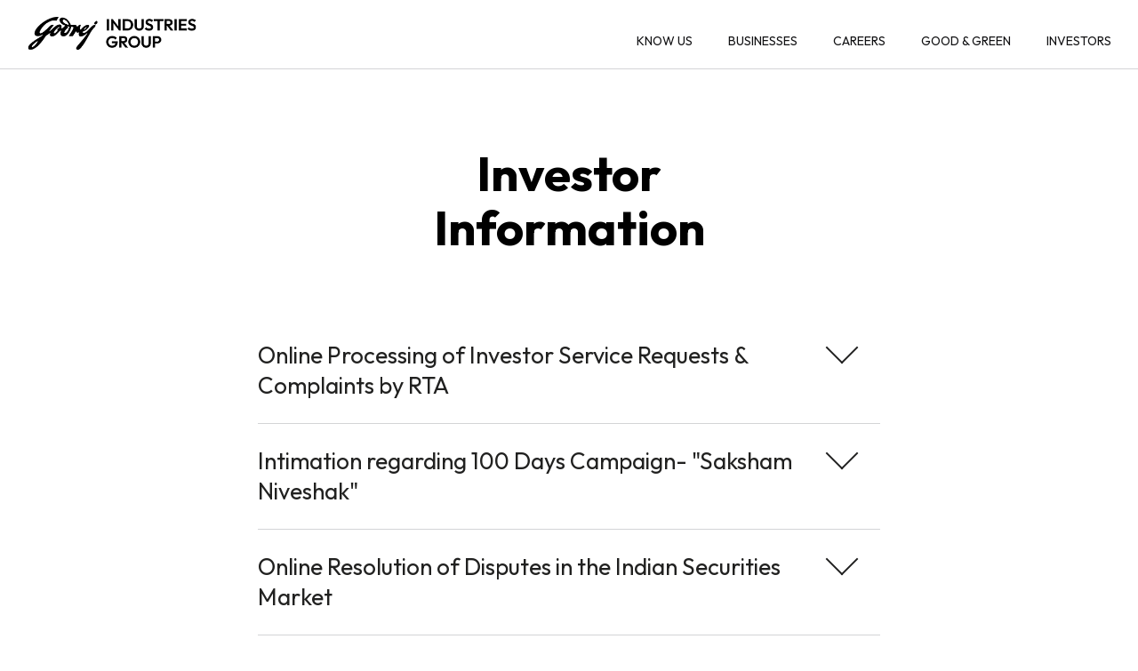

--- FILE ---
content_type: text/html; charset=UTF-8
request_url: https://godrejindustries.com/investors/investors-information
body_size: 18451
content:
<!DOCTYPE html>
<html>

<head>
    <title>Godrej | Industries - Investors Information</title>
    <meta charset="UTF-8">
    <meta name="viewport" content="width=device-width, minimum-scale=1.0, maximum-scale=1.0, user-scalable=no"/>
	<meta name="format-detection" content="telephone=no">

    <link rel="preconnect" href="https://fonts.googleapis.com">
    <link rel="preconnect" href="https://fonts.gstatic.com" crossorigin>
    <link href="https://fonts.googleapis.com/css2?family=Outfit:wght@100..900&display=swap" rel="stylesheet">    

    <meta http-equiv="Content-Security-Policy" content="
    default-src 'none';
    img-src 'self' https://i.ytimg.com *.i.ytimg.com https://*.akstat.io *.pagead2.googlesyndication.com *.googlesyndication.com *.google.co.in;
    
    base-uri 'self';
    media-src 'self';
    style-src   'self' 'unsafe-inline' https://fonts.googleapis.com;
    font-src    'self' data: https://fonts.gstatic.com;
    connect-src 'self' https://*.akstat.io https://*.go-mpulse.net *.googleads.g.doubleclick.net *.pagead2.googlesyndication.com *.googlesyndication.com https://analytics.google.com https://stats.g.doubleclick.net;
    frame-src 'self' *.youtube.com *.google.com *.googleads.g.doubleclick.net https://pagead2.googlesyndication.com/ 'nonce-J0xLGXeVGUcfxnErTXDBvP9vyrmpJjbp';
    script-src https://*.go-mpulse.net 'nonce-J0xLGXeVGUcfxnErTXDBvP9vyrmpJjbp'">

    <meta name="keywords" content="Godrej Industries,Godrej Industries limited,GIL,Godrej Industries Ltd,GCPL,GAVL,GPL,GIL Chemicals,Godrej Consumer Products,Godrej consumer products limited,Godrej consumer products ltd,Godrej Agrovet Limited,Godrej Agrovet ltd,Godrej Agrovet,Oleochemicals manufacturer,India&#39;s leading oleochemicals manufacturer,gourmet retailer, leading gourmet retailer, India&#39;s leading gourmet retailer, innovation and excellence to real estate, Godrej Properties, Godrej Properties limited, Godrej properties ltd, improve farm productivity, animal nutrition,processed poultry, agricultural inputs, oil palm, hybrid seeds, omni-channel gourmet retail chain, Chemical&#39;s manufacturer, 1.1 billion consumers, Godrej One, New Godrej headquarters, New Godrej HQ,FMCG, real estate, agriculture, agri business, 1.1 billion consumers globally,Fostering an inspiring workplace,over 115-year young Godrej Group,Why Godrej,poem by Nadir Godrej,Godrej people philosophy,explore careers at Godrej,Actively champion social responsibility,more employable workforce,building greener India,innovating for good and green products,Godrej In the news,Godrej Industries limited and associate companies" />
    
    <!-- <meta name="description" content="Godrej Industries comprises of 5 major companies with interests in real estate, FMCG,agriculture, chemicals and gourmet retail" /> -->
    <meta name="description" content="Godrej Industries comprises 5 major companies with significant interests in consumer goods, real estate, agriculture, chemicals and financial services." />

    <link rel="shortcut icon" type="image/ico" href="https://godrejindustries.com/public/favicon.ico" />

    <link rel="stylesheet" type="text/css" href="https://godrejindustries.com/public/css/column.css">
    	<link rel="stylesheet" type="text/css" href="https://godrejindustries.com/public/css/owl.carousel.min.css?v=1768743801">
	<link rel="stylesheet" type="text/css" href="https://godrejindustries.com/public/css/common.css?v=1768743801">
	<link rel="stylesheet" type="text/css" href="https://godrejindustries.com/public/css/header.css?v=1768743801">
	<link rel="stylesheet" type="text/css" href="https://godrejindustries.com/public/css/footer.css?v=1768743801">
	<link rel="stylesheet" type="text/css" href="https://godrejindustries.com/public/css/animate.css?v=1768743801">
	<link rel="stylesheet" type="text/css" href="https://godrejindustries.com/public/css/selectbox.css?v=1768743801">
	<link rel="stylesheet" type="text/css" href="https://godrejindustries.com/public/css/investor-faq.css?v=1768743801">

        <!-- Old -->
    <!-- analytics code here -->
     <!-- <script>
         (function (i, s, o, g, r, a, m) {
            i['GoogleAnalyticsObject'] = r; i[r] = i[r] || function () {
                (i[r].q = i[r].q || []).push(arguments)
            }, i[r].l = 1 * new Date(); a = s.createElement(o),
            m = s.getElementsByTagName(o)[0]; a.async = 1; a.src = g; m.parentNode.insertBefore(a, m)
        })(window, document, 'script', '//www.google-analytics.com/analytics.js', 'ga');

        ga('create', 'UA-69479275-1', 'auto');
        ga('require', 'displayfeatures');
        ga('send', 'pageview');

            var trackOutboundLink = function (url, isExternal) {
                var params = {};

                if (!isExternal) {
                    params.hitCallback = function () {
                        document.location = url;
                    }
                }
                ga('send', 'event', 'Outbound Link', 'click', url, params);

                return isExternal;
            }
    </script> -->


    <!-- GA4 Tags -->
    <!-- Google tag (gtag.js) -->
    <script async src="https://www.googletagmanager.com/gtag/js?id=G-4VBYKGLLW1" nonce="J0xLGXeVGUcfxnErTXDBvP9vyrmpJjbp"></script>
    <script nonce="J0xLGXeVGUcfxnErTXDBvP9vyrmpJjbp">
        window.dataLayer = window.dataLayer || [];  function gtag(){dataLayer.push(arguments);}  gtag('js', new Date());  gtag('config', 'G-4VBYKGLLW1');
    </script>


    
    <script type="text/javascript" nonce="J0xLGXeVGUcfxnErTXDBvP9vyrmpJjbp">
        var site_url = "https://godrejindustries.com";
    </script>
</head>

<body>

<header class="hidden-xs">
	<div class="fw">
		<div class="container-fluid">
			<div class="row">
				<div class="col-md-2">
					<div id="logo" class="txc"><a href="https://godrejindustries.com" class="dib"><img src="https://godrejindustries.com/public/images/logo-new-black.png" height="75" alt="Godrej Industries Logo"></a></div>
				</div>
				<div class="col-md-10">
					<div class="mainheader fw pr header_investors">
						<div class="fw">
							<div class="container-fluid">
								<div class="row">
									<div class="col-md-12">
										<nav class="menu txc fw">
											<ul>
												<li class="has_sub_menu">
													<a href="https://godrejindustries.com/know-us" data-title="Know Us" >Know Us</a>
													<ul>
														<li><a href="https://godrejindustries.com/know-us/our-story" title="Our Story" >Our Story</a></li>
														<li><a href="https://godrejindustries.com/know-us/about-godrej-industries-group" title="About Godrej Industries Group" >About Godrej Industries Group</a></li>
														<!-- <li><a href="https://godrejindustries.com/know-us/the-godrej-way" title="The Godrej Way" >The Godrej Way</a></li> -->
														<li><a href="https://godrejindustries.com/know-us/godrej-foundation" title="Godrej Foundation" >Godrej Foundation</a></li>
														<li><a href="https://godrejindustries.com/know-us/leadership" title="Leadership" >Leadership</a></li>

														<!-- <li><a href="https://godrejindustries.com/know-us/global-leadership-team" title="Global Leadership Team">Global Leadership Team</a></li> -->
														<!-- <li><a href="https://godrej.com/" title="Godrej Group" target="_blank">Godrej Group</a></li> -->
														<!-- <li><a href="https://www.monday-8am.com/" title="Leadership Blog" target="_blank">Leadership Blog</a></li> -->
													</ul>
												</li>
												<li class="has_sub_menu">
													<a href="https://godrejindustries.com/businesses" data-title="Businesses" >Businesses</a>
													<ul>
														<li><a href="https://www.godrejagrovet.com/" target="_blank" title="Godrej Agrovet">Godrej Agrovet</a></li>
														<li><a href="https://www.godrejcp.com" target="_blank" title="Godrej Consumer Products">Godrej Consumer Products</a></li>
														<li><a href="https://www.godrejproperties.com/" target="_blank" title="Godrej Properties">Godrej Properties</a></li>
														<li><a href="https://www.godrejchemicals.com/" target="_blank" title="Godrej Chemicals">Godrej Chemicals</a></li>
														<li><a href="https://godrejventure.com/" target="_blank" title="Godrej Fund Management">Godrej Fund Management</a></li>
														<li><a href="https://www.godrejcapital.com/" target="_blank" title="Godrej Capital">Godrej Capital</a></li>
													</ul>
												</li>
												<li class="has_sub_menu">
													<a href="https://www.godrejcareers.com/?company=godrej_industries" target="_blank" data-title="Careers" >Careers</a>
													<ul>
														<li><a href="https://www.godrejcareers.com/people-philosophy/" target="_blank" title="People Philosophy">People Philosophy</a></li>
														<li><a href="https://www.godrejcareers.com/learning/" target="_blank" title="Learning">Learning</a></li>
														<li><a href="https://www.godrejcareers.com/benefits" title="Benefits" target="_blank">Benefits</a></li>
														<li><a href="https://www.godrejcareers.com/on-campus/" target="_blank" title="On Campus">On Campus</a></li>
														<li><a href="https://www.godrejcareers.com/work-with-us/" target="_blank" title="Work with Us">Work with Us</a></li>
														<!-- <li><a href="https://www.godrejcareers.com/diversity/" target="_blank" title="Diversity" >Diversity</a></li> -->
														<!-- <li><a href="https://www.godrejcareers.com/loud/" target="_blank" title="Godrej LOUD">Godrej LOUD</a></li> -->
														<!-- <li><a href="https://indiaculturelab.org/" target="_blank" title="India Culture Lab">India Culture Lab</a></li> -->
														<!-- <li><a href="https://godrejcareers.peoplestrong.com/" target="_blank" title="Join Us">Join Us</a></li> -->
													</ul>
												</li>
												<!-- <li class="has_sub_menu">
													<a href="https://www.godrejdeilab.com/" target="_blank" data-title="Diversity & Inclusion" >Diversity & Inclusion</a>
												</li> -->
												<li class="has_sub_menu">
													<a href="https://godrejindustries.com/sustainability" data-title="Good & Green</a></li" >Good & Green</a>
													<ul>
														<!-- <li><a href="https://www.godrejagrovet.com/good-and-green.aspx" target="_blank" title="Godrej Agrovet">Godrej Agrovet</a></li> -->
														<!-- <li><a href="https://godrejcp.com/sustainability" target="_blank" title="Godrej Consumer Products">Godrej Consumer Products</a></li> -->
														<!-- <li><a href="https://www.godrejproperties.com/ourstory/sustainability" target="_blank" title="Godrej Properties">Godrej Properties</a></li> -->
														<!-- <li><a href="https://godrejindustries.com/sustainability/our-strategy" title="Our Strategy">Our Strategy</a></li> -->
														<!-- <li><a href="https://godrejindustries.com/sustainability/covid-19-response" title="Covid-19">COVID-19 Response</a></li> -->
														<li><a href="https://www.godrejdeilab.com" target="_blank" title="DEI Lab">DEI Lab</a></li>
														<li><a href="https://godrejindustries.com/sustainability/10-years-of-sustainability" title="10 years of sustainability">10 years of sustainability</a></li>
														<li><a href="https://godrejindustries.com/sustainability/csr" title="CSR">CSR</a></li>
														<li><a href="https://godrejindustries.com/sustainability/green-supply-chain" title="Green Supply Chain">Green Supply Chain</a></li>
														<li><a href="https://godrejindustries.com/sustainability/volunteering" title="Volunteering">Volunteering</a></li>
													</ul>
												</li>
												<li class="has_sub_menu">
													<a href="https://godrejindustries.com/investors" data-title="Investors">Investors</a>
													<ul>
														<li><a href="https://godrejindustries.com/investors/annual-reports" title="Annual Reports">Annual Reports</a></li>
														<li><a href="https://godrejindustries.com/investors/financial-updates" title="Financial Updates">Financial Updates</a></li>
														<li><a href="https://godrejindustries.com/investors/shareholder-information" title="Shareholder Information">Shareholder Information</a></li>
														<li><a href="https://godrejindustries.com/investors/investors-information" title="Investor Information" class='active_menu'>Investor Information</a></li>
														<li><a href="https://godrejindustries.com/investors/subsidiaries-accounts" title="Subsidiaries Accounts">Subsidiaries Accounts</a></li>
														<li><a href="https://godrejindustries.com/investors/listing-compliance" title="Listing Compliance">Listing Compliance</a></li>
														<li><a href="https://godrejindustries.com/investors/board-committees" title="Board Committees" >Board Committees</a></li>
													</ul>
												</li>
												<!-- <li class="has_sub_menu">
													<a  data-title="Media">Media</a>
													<ul>
														<li><a href="https://www.godrejagrovet.com/media.aspx" target="_blank" title="Godrej Agrovet">Godrej Agrovet</a></li>
														<li><a href="https://godrejcp.com/media" target="_blank" title="Godrej Consumer Products">Godrej Consumer Products</a></li>
														<li><a href="https://www.godrejproperties.com/media/in-the-news" target="_blank" title="Godrej Properties">Godrej Properties</a></li>
														<li><a href="https://www.godrejcapital.com/news-and-press-releases.html" target="_blank" title="Godrej Properties">Godrej Capital</a></li>
													</ul>
												</li> -->
												<!-- <li>
													<a  class="search no_border_animation">
														Search <span class="sprites">&nbsp;</span>
													</a>
												</li> -->
											</ul>
										</nav>
									</div>
								</div>
							</div>
						</div>

						<div id="search_popup" class="search_popup">
							<div class="container">
								<div class="row">
									<div class="col-md-12">
										<div class="fw search_form" id="search_form">
											<form action="https://godrejindustries.com/search-results" method="GET">
												<input type="text" value="" name="q" placeholder="What can we help you find?">
											</form>
											<div class="close"></div>
										</div>
									</div>
								</div>
							</div>
						</div>

						<!-- <div id="menu_divider">&nbsp;</div> -->

					</div>
				</div>
<!-- <div class="col-md-4">
<div class="fr social">


</div>
</div> -->
</div>
</div>

</div>

	
	<div class="fw bg_white" id="godrej_group_menus">
		<div class="fw">
			<!-- <div class="col_gg_menu">
				<p>You are now on the<br>Global website<br><br></p>
				<p class="blk60">Select the region</p>
			</div> -->
			<div class="col_gg_menu" id="country_menus">
				<ul>
					<!-- <li>
						<a  data-title="GLOBAL" class="active"><span>GLOBAL</span></a>
					</li> -->
					<!-- <li>
						<a href="https://www.godrejagrovet.com/" target="_blank" data-title="Godrej Agrovet"><span class="grey_line">Godrej Agrovet</span></a>
					</li> -->
				</ul>
				<ul>
					<!-- <li>
						<a href="https://www.godrejcp.com/" target="_blank" data-title="Godrej Consumer Products"><span class="grey_line">Godrej Consumer Products</span></a>
					</li> -->
				</ul>
				<ul>
					<!-- <li>
						<a href="https://www.godrejchemicals.com/" target="_blank" data-title="Godrej Industries (Chemicals)"><span class="grey_line">Godrej Industries (Chemicals)</span></a>
					</li> -->
				</ul>
				<ul>
					<!-- <li>
						<a href="https://www.godrejproperties.com/" target="_blank" data-title="Godrej Properties"><span class="grey_line">Godrej Properties</span></a>
					</li> -->
				</ul>
				<!-- <div id="country_menus_devider">&nbsp;</div> -->
			</div>
			<!-- <div class="col_gg_menu" id="exports_links">
				<h6><a href="https://godrejcp.com/exports/" target="_blank" class="blk60" data-title="EXPORTS">EXPORTS</a></h6>
				<p class="blk60">Explore our products<br>in over 90 countries</p>
			</div> -->
			<!--
			<div class="col_gg_menu" id="godrej_links">
				<h6><a href="https://godrej.com/" target="_blank" class="blk60" data-title="GODREJ">GODREJ</a></h6>
				<p class="blk60">Lorem ipsum dolor,<br>consectetur elit.</p>
			</div> -->
		</div>
	</div>

	<div id="menu_divider">&nbsp;</div>
	
</header>


<!-- <div id="Mobile_Header" class="visible-xs header_new"> -->
<div id="Mobile_Header" class="visible-xs">
	<div class="container-fluid">
		<div class="row">
			<div class="col-xs-8 pd">
				<a href="https://godrejindustries.com" class="logo_mobile"><img src="https://godrejindustries.com/public/images/logo-new-black.png" height="50" alt="Godrej Industries Logo"></a>
				<!-- <a href="https://godrejindustries.com" class="logo_mobile"><img src="https://godrejindustries.com/public/images/logo-new-black.png" height="56" alt="Godrej Industries Logo"></a> -->
			</div>
			<div class="col-xs-4 pd">
			</div>
		</div>
	</div>
</div>


<!-- <a  class="search_mo search_black visible-xs"> -->
	
<!-- <a  class="search_mo visible-xs">
	<span class="sprites">&nbsp;</span>
</a> -->

<!-- <div class="menu_icon menu_icon_black visible-xs"> -->
<div class="menu_icon visible-xs">
	<span>&nbsp;</span>
	<span>&nbsp;</span>
	<span>&nbsp;</span>
	<span>&nbsp;</span>
</div>


<div id="search_popup_mo" class="search_popup">
	<div class="container">
	<div class="row">
		<div class="col-md-12">
			<div class="fw search_form" id="search_form_mo">
				<form action="https://godrejindustries.com/search-results" method="GET">
					<input type="text" value="" name="q" placeholder="What can we help you find?">
				</form>
				<div class="close"></div>
			</div>
		</div>
	</div>
	</div>
	<!-- <div class="seperator">&nbsp;</div> -->
</div>

<div id="Mobile_Menu">
	<div id="menu_header" class="fw">
		<div class="container-fluid">
			<div class="row">
				<div class="col-xs-8 pd">
					<a  class="fl godrej_webs" id="godrej_group_link_mo">
						<!-- <span class="sprites web">&nbsp;</span> -->
						<!-- <span class="fl">GODREJ GROUP</span> -->
						<!-- <span class="sprites arrow_webs">&nbsp;</span> -->
					</a>
					<!-- <a href="https://godrejindustries.com" class="logo_mobile"><img src="https://godrejindustries.com/public/images/logo-black.png" height="30" alt="GCPL Logo"></a> -->
				</div>
			</div>
		</div>
	</div>

	<div class="header_space">&nbsp;</div>

	<div id="global_menus_mo">
		<!-- <p>You are now on the Global website</p>
		<p class="blk60">Select the region</p> -->
		<!-- <ul>
			<li>
				<a href="https://www.godrejagrovet.com/" target="_blank" data-title="Godrej Agrovet">Godrej Agrovet</a>
			</li>
			<li>
				<a href="https://www.godrejcp.com/" target="_blank" data-title="Godrej Consumer Products">Godrej Consumer Products</a>
			</li>
			<li>
				<a href="https://www.godrejchemicals.com/" target="_blank" data-title="Godrej Industries (Chemicals)">Godrej Industries (Chemicals)</a>
			</li>
			<li>
				<a href="https://www.godrejproperties.com/" target="_blank" data-title="Godrej Properties">Godrej Properties</a>
			</li>
		</ul> -->
		<!-- <div class="mo_seperator_menu">&nbsp;</div>
		<p class="blk60">Explore our products<br>in over 90 countries</p>
		<ul>
			<li><a href="https://godrejcp.com/exports/" target="_blank" data-title="EXPORTS">EXPORTS</a></li>
		</ul> -->
	</div>
	

	<div class="container-fluid">
		<div class="row">
			<div class="col-xs-12 pd">
				<!-- <div id="mo_stock_price" class="txc">
					<div class="stock_columns stock_mo">
						<iframe src="https://irs.tools.investis.com/Clients/in/godrej1/Ticker/Ticker.aspx?culture=en-US" style="position:relative;" height="20" width="150"></iframe>
					</div>
					<div class="stock_columns contact_link_mo">
						<a href="https://godrejindustries.com/contact-us">Contact</a>
					</div>
					<div class="stock_columns" style="padding-right: 0px; margin-right: 0px; border-right: 0px">
						<div class="social">
							<a href="https://www.linkedin.com/company/godrej-consumer-products-ltd/" target="_blank" class="sprites in">&nbsp;</a>
							<a href="https://www.youtube.com/godrejcp" target="_blank" class="sprites yt">&nbsp;</a>
						</div>
					</div>
				</div> -->
				<ul>
					<li class="has_dropdown">
						<a href="https://godrejindustries.com/know-us">Know Us</a><span></span>
						<ul>
							<li><a href="https://godrejindustries.com/know-us/our-story" title="Our Story" >Our Story</a></li>
							<li><a href="https://godrejindustries.com/know-us/about-godrej-industries-group" title="About Godrej Industries Group" >About Godrej Industries Group</a></li>
							<!-- <li><a href="https://godrejindustries.com/know-us/the-godrej-way" title="The Godrej Way">The Godrej Way</a></li> -->

							<li><a href="https://godrejindustries.com/know-us/godrej-foundation" title="Godrej Foundation" >Godrej Foundation</a></li>
							<li><a href="https://godrejindustries.com/know-us/leadership" title="Leadership" >Leadership</a></li>

							<!-- <li><a href="https://godrejindustries.com/know-us/global-leadership-team" title="Global Leadership Team">Global Leadership Team</a></li> -->
							<!-- <li><a href="https://godrej.com/" title="Godrej Group" target="_blank">Godrej Group</a></li> -->
							<!-- <li><a href="https://www.monday-8am.com/" title="Leadership Blog" target="_blank">Leadership Blog</a></li> -->
						</ul>
						<div class="menu_devider">&nbsp;</div>
					</li>
					<li class="has_dropdown">
						<a href="https://godrejindustries.com/businesses">Businesses</a><span></span>
						<ul>
							<li><a href="https://www.godrejagrovet.com/" target="_blank" title="Godrej Agrovet">Godrej Agrovet</a></li>
							<li><a href="https://www.godrejcp.com" target="_blank" title="Godrej Consumer Products">Godrej Consumer Products</a></li>
							<li><a href="https://www.godrejproperties.com/" target="_blank" title="Godrej Properties">Godrej Properties</a></li>
							<li><a href="https://www.godrejchemicals.com/" target="_blank" title="Godrej Chemicals">Godrej Chemicals</a></li>
							<li><a href="https://godrejventure.com/" target="_blank" title="Godrej Fund Management">Godrej Fund Management</a></li>
							<li><a href="https://www.godrejcapital.com/" target="_blank" title="Godrej Capital">Godrej Capital</a></li>
						</ul>
						<div class="menu_devider">&nbsp;</div>
					</li>
					<li class="has_dropdown">
						<a href="https://www.godrejcareers.com/?company=godrej_industries" target="_blank">Careers</a><span></span>
						<ul>
							<li><a href="https://www.godrejcareers.com/people-philosophy/" target="_blank" title="People Philosophy">People Philosophy</a></li>
							<li><a href="https://www.godrejcareers.com/learning/" target="_blank" title="Learning">Learning</a></li>
							<li><a href="https://www.godrejcareers.com/benefits" title="Benefits" target="_blank">Benefits</a></li>
							<!-- <li><a href="https://www.godrejcareers.com/diversity/" target="_blank" title="Diversity" >Diversity</a></li> -->
							<li><a href="https://www.godrejcareers.com/on-campus/" target="_blank" title="On Campus">On Campus</a></li>
							<!-- <li><a href="https://www.godrejcareers.com/loud/" target="_blank" title="Godrej LOUD">Godrej LOUD</a></li> -->
							<!-- <li><a href="https://indiaculturelab.org/" target="_blank" title="India Culture Lab">India Culture Lab</a></li> -->
							<!-- <li><a href="https://godrejcareers.peoplestrong.com/" target="_blank" title="Join Us">Join Us</a></li> -->
							<li><a href="https://www.godrejcareers.com/work-with-us/" target="_blank" title="Work with Us">Work with Us</a></li>
						</ul>
						<div class="menu_devider">&nbsp;</div>
					</li>

					<!-- <li class="has_dropdown">
						<a href="https://www.godrejdeilab.com/" target="_blank">Diversity & Inclusion</a>
						<div class="menu_devider">&nbsp;</div>
					<li> -->
					<li class="has_dropdown">
						<a href="https://godrejindustries.com/sustainability">Good & Green</a><span></span>
						<ul>
							<!-- <li><a  title="Good & Green">Good & Green</a></li>
							<li><a href="https://godrejindustries.com/sustainability/volunteering" title="Volunteering">Volunteering</a></li>
							<li><a  title="Godrej Trusts">Godrej Trusts</a></li>
							<li><a  title="Conclaves">Conclaves</a></li>
							<li><a  title="Codes & Policies">Codes & Policies</a></li> -->

							<!-- <li><a href="https://www.godrejagrovet.com/good-and-green.aspx" target="_blank" title="Godrej Agrovet">Godrej Agrovet</a></li> -->
							<!-- <li><a href="https://godrejcp.com/sustainability" target="_blank" title="Godrej Consumer Products">Godrej Consumer Products</a></li> -->
							<!-- <li><a href="https://www.godrejproperties.com/ourstory/sustainability" target="_blank" title="Godrej Properties">Godrej Properties</a></li> -->
							<!-- <li><a href="https://godrejindustries.com/sustainability/our-strategy" title="Our Strategy">Our Strategy</a></li> -->
							<!-- <li><a href="https://godrejindustries.com/sustainability/covid-19-response" title="Covid-19">COVID-19 Response</a></li> -->

							<li><a href="https://www.godrejdeilab.com" target="_blank" title="DEI Lab">DEI Lab</a></li>
							<li><a href="https://godrejindustries.com/sustainability/10-years-of-sustainability" title="10 years of sustainability">10 years of sustainability</a></li>
							<li><a href="https://godrejindustries.com/sustainability/csr" title="Conclaves">CSR</a></li>
							<li><a href="https://godrejindustries.com/sustainability/green-supply-chain" title="Green Supply Chain">Green Supply Chain</a></li>
							<li><a href="https://godrejindustries.com/sustainability/volunteering" title="Volunteering">Volunteering</a></li>

						</ul>
						<div class="menu_devider">&nbsp;</div>
					</li>
					<li class="has_dropdown">
						<a href="https://godrejindustries.com/investors">Investors</a><span></span>
						<ul>
							<li><a href="https://godrejindustries.com/investors/annual-reports" title="Annual Reports">Annual Reports</a></li>
							<li><a href="https://godrejindustries.com/investors/financial-updates" title="Financial Updates">Financial Updates</a></li>
							<li><a href="https://godrejindustries.com/investors/shareholder-information" title="Shareholder Information">Shareholder Information</a></li>
							<li><a href="https://godrejindustries.com/investors/investors-information" title="Investor Information">Investor Information</a></li>
							<li><a href="https://godrejindustries.com/investors/subsidiaries-accounts" title="Subsidiaries Accounts">Subsidiaries Accounts</a></li>
							<li><a href="https://godrejindustries.com/investors/listing-compliance" title="Listing Compliance">Listing Compliance</a></li>
							<li><a href="https://godrejindustries.com/investors/board-committees" title="Board Committees">Board Committees</a></li>
						</ul>
						<!-- <div class="menu_devider">&nbsp;</div> -->
					</li>
					
					
				</ul>
			</div>
		</div>
	</div>
</div>

<section class="topspace133 fw">&nbsp;</section>

<section class="title_desc_left" id="boardcommittee_title">
	<div class="container-fluid">
		<div class="row">
			<div class="col-md-12">
				<div class="fw">
					<h1 class="blk page_title txc">Investor<br>Information</h1>
				</div>
			</div>
		</div>
	</div>
</section>
	
<div class="fw h50">&nbsp;</div>

<!-- <section class="fw">
	<div class="container">
		<div class="row">
			<div class="col-md-2 col-md-offset-5 col-xs-6 col-xs-offset-3">
				<div class="fw">
					<select class="required investors_selectbox" name="investor_faqs_dropdown" id="investor_faqs_dropdown">
						<option value="General_FAQs">General FAQs</option>
						<option value="Dividend_FAQs">Dividend FAQs</option>
						<option value="Shareholder_FAQs">Shareholder FAQs</option>
					</select>
				</div>
			</div>
		</div>
	</div>
</section> -->

<section class="title_desc_left Investor_FAQ_accord" id="General_FAQs">
	<div class="container">
		<div class="row">
			<div class="col-md-12">
				<div class="fw">
					<div class="row">
						<div class="fw overflowx">
							<div class="col-md-8 col-md-offset-2">
								<div class="fw desc accord">
									<div class="col-md-12">
										<div class="fw accorddiv another_table">
											<h3>Online Processing of Investor Service Requests & Complaints by RTA<span class="arrowupdown">&nbsp;</span></h3>
											<div class="accorddesc fw">
												<div class="row">
													<div class="col-md-10 col-md-offset-1 col-xs-12 col-xs-offset-0">
														<p>Please <a href="https://godrejindustries.com/public/pdfs/Investor-Information/Website_Upload_Online_Portal_of_RTA.pdf" target="_blank">click here</a> to view the file.</p>
													</div>
												</div>
											</div>
											<div class="v_line">&nbsp;</div>
										</div>
										<div class="fw accorddiv">
											<h3>Intimation regarding 100 Days Campaign- "Saksham Niveshak"<span class="arrowupdown">&nbsp;</span></h3>
											<div class="accorddesc fw">
												<div class="row">
													<div class="col-md-10 col-md-offset-1 col-xs-12 col-xs-offset-0">
														<p>Please <a href="https://godrejindustries.com/public/pdfs/Investor-Information/GIL_Website_Intimation.pdf" target="_blank">click here</a> to view the file.</p>
														<p><a href="https://godrejindustries.com/public/pdfs/Investor-Information/NSEBSENEWSPAPER100DAYSCAMPAIGN12092025.pdf" target="_blank">Newspaper publication regarding 100 Days Campaign- "Saksham Niveshak"</a></p>
													</div>
												</div>
											</div>
											<div class="v_line">&nbsp;</div>
										</div>
										<div class="fw accorddiv">
											<h3>Online Resolution of Disputes in the Indian Securities Market<span class="arrowupdown">&nbsp;</span></h3>
											<div class="accorddesc fw">
												<div class="row">
													<div class="col-md-10 col-md-offset-1 col-xs-12 col-xs-offset-0">
														<p>In an attempt to strengthen the investor grievance redressal mechanism in the securities market, the Securities and Exchange Board of India has issued the circulars dated <a href="https://godrejindustries.com/public/pdfs/Investor-Information/SEBI_Circular_July312023.pdf" target="_blank">July 31, 2023</a> and <a href="https://godrejindustries.com/public/pdfs/Investor-Information/SEBI_Circular_August042023.pdf" target="_blank">August 4, 2023</a> providing guidelines for "Online Resolution of Disputes in the Indian Securities Market".</p>
														<p>The contents of the circular are self-explanatory in nature.</p>
														<p>The link to access the ODR Portal is: <a href="https://smartodr.in/login" target="_blank">https://smartodr.in/login</a></p>
														<p>The link to access the SCORES 2.0 Portal is: <a href="https://scores.sebi.gov.in" target="_blank">https://scores.sebi.gov.in</a></p>
													</div>
												</div>
											</div>
											<div class="v_line">&nbsp;</div>
										</div>
										<div class="fw accorddiv">
											<h3>Model Tripartite Agreement between the Issuer Company, Existing Share Transfer Agent and New Share Transfer Agent as per Regulation 7(4) of SEBI (Listing Obligation and Disclosure Requirements) Regulation, 2015<span class="arrowupdown">&nbsp;</span></h3>
											<div class="accorddesc fw">
												<div class="row">
													<div class="col-md-10 col-md-offset-1 col-xs-12 col-xs-offset-0">
														<p>In compliance with Circular no. SEBI/HO/MIRSD/MIRSD-PoD-1/P/CIR/2023/79 dated May 25, 2023, issued by the Securities and Exchange Board of India, to access the Model Tripartite Agreement between the Issuer Company, Existing Share Transfer Agent and New Share Transfer Agent as per Regulation 7(4) of SEBI (Listing Obligation and Disclosure Requirements) Regulation, 2015, please click <a href="https://godrejindustries.com/public/pdfs/model-tripartite-agreement/Model_Tripartite_Agreement.pdf" target="_blank">here</a>.</p>
													</div>
												</div>
											</div>
											<div class="v_line">&nbsp;</div>
										</div>
										<div class="fw accorddiv">
											<h3>Important Announcement For Shareholders holding Shares in Physical Form<span class="arrowupdown">&nbsp;</span></h3>
											<div class="accorddesc fw">
												<div class="row">
													<div class="col-md-10 col-md-offset-1 col-xs-12 col-xs-offset-0">
														<p><strong>STANDARD NORMS FOR INVESTORS’ SERVICES AND MANDATORY FURNISHING OF PAN, KYC AND NOMINATION</strong></p>
														<!-- <p>In an effort to protect the interest of Investors, Securities and Exchange Board of India (“SEBI”), vide its Circular No. <a href="https://godrejindustries.com/public/pdfs/Investor-Information/SEBI_Master_Circular_May_7_2024.pdf" target="_blank">SEBI/HO/MIRSD/POD-1/P/CIR/2024/37</a> dated May 07, 2024, had prescribed the common and simplified norms for processing service request of investor’s by Registrar & Share Transfer Agents (“RTAs”).</p> -->
														<p>In an effort to protect the interest of Investors, Securities and Exchange Board of India (“SEBI”), vide its Circular No. <a href="https://godrejindustries.com/public/pdfs/Investor-Information/SEBI_Master_Circular_dated_June232025_RTA.pdf" target="_blank">SEBI/HO/MIRSD/MIRSD-PoD/P/CIR/2025/91</a> dated June 23, 2025, had prescribed the common and simplified norms for processing service request of investor’s by Registrar & Share Transfer Agents (“RTAs”).</p>
														<p>In accordance with the aforesaid Circular, it has been made mandatory for all holders of physical securities to furnish / update the following details/documents on priority to RTA of the Company i.e., Computech Sharecap Limited# (Self- attested copies of documents will be accepted by the RTA for processing service requests):</p>
														<ul class="ul_alpha">
														<li>PAN*</li>
														<li>Nomination</li>
														<li>Contact Details (Postal Address with Pincode, Mobile Number  <br class="hidden-xs">and E-mail Address</li>
														<li>Bank Account Details (Bank name and branch, Account number & IFS Code)</li>
														<li>Specimen Signature</li>
														</ul>
														<p><strong><em>*PAN to be furnished should be linked to Aadhaar. In case the same is not linked on or before such date as may be specified by the Central Board of Direct Taxes, your PAN will be deemed to be invalid and consequently your folio will be treated in the same manner as applicable in case of folios for which PAN has not been furnished and shall also be frozen by the RTA.</em></strong></p>
														<p>The RTAs will not process any service requests or complaints received from the holder(s) / claimant(s), till PAN, KYC and Nomination details are updated. In the event of failure to submit / update the details, please note that:</p>
														<ul class="ul_box">
															<li>Such folio(s) shall not be eligible to lodge grievance(s) / or avail any service request from the RTA unless and until the above-mentioned details are updated.</li>
															<li>With effect from April 1, 2024, any payment including dividend, interest or redemption payment in respect of such frozen folios, shall be made only through electronic mode.</li>
														</ul>
														<p>Shareholders of the Company holding shares in physical form are requested to furnish / update their PAN / KYC/ Nomination details, if not done earlier, with the RTA of the Company by using the relevant forms as mentioned herein below.</p>
														<table width="100%" class="isr_table">
															<tbody>
															<tr>
																<th width="75%">Description of the Form</th>
																<th width="25%">Form No.</th>
															</tr>
															<tr>
																<td><p>For Registration of PAN and KYC Updation</p></td>
																<td><p><a href="https://www.godrejindustries.com/public/pdfs/Investor-Information/forms-for-shareholder/FormISR-1_L.pdf" target="_blank">ISR-1</a></p></td>
															</tr>
															<tr>
																<td><p>Confirmation of Signature of securities holder by the Banker</p></td>
																<td><p><a href="https://www.godrejindustries.com/public/pdfs/Investor-Information/forms-for-shareholder/FormISR-2_L.pdf" target="_blank">ISR-2</a></p></td>
															</tr>
															<tr>
																<td><p>Declaration Form for Opting- out of Nomination</p></td>
																<td><p><a href="https://www.godrejindustries.com/public/pdfs/Investor-Information/forms-for-shareholder/FormISR-3_L.pdf" target="_blank">ISR-3</a></p></td>
															</tr>
															<tr>
																<td><p>Nomination Form</p></td>
																<td><p><a href="https://www.godrejindustries.com/public/pdfs/Investor-Information/forms-for-shareholder/FormSH-13_L.pdf" target="_blank">SH-13</a></p></td>
															</tr>
															<tr>
																<td><p>For Cancellation or Variation of Nomination</p></td>
																<td><p><a href="https://www.godrejindustries.com/public/pdfs/Investor-Information/forms-for-shareholder/FormSH-14_L.pdf" target="_blank">SH-14</a></p></td>
															</tr>
															</tbody>
														</table>
														<!-- <p><strong>IMPORTANT ANNOUNCEMENT FOR SHAREHOLDERS HOLDING SHARES IN PHYSICAL FORM </strong></p> -->
														<p>SEBI further clarified that for availing services like issue of duplicate securities certificate, replacement / renewal / exchange, consolidated, subdivision/splitting of securities certificate, endorsement, consolidation of folios, change in the name of holder and claim from Unclaimed Suspense Account & Suspense Escrow Demat Account, the request is to be made by the shareholder in Form ISR-4 and request for transmission is to be made in Form ISR-5.</p>
														<p>We urge all shareholders, who have not yet dematerialized their shares, are also herewith advised to get their shares dematerialized at the earliest.</p>
														<p><strong><sup class="sup_tag_1">#</sup>COMPUTECH SHARECAP LIMITED</strong></p>
														<p>147, M G Road, 3<sup class="sup_tag">rd</sup> Floor,  Opposite Jehangir Art Gallery, <br class="hidden-xs">Fort, Mumbai 400 001.
														<br>Phone: (022) 22635000 / 01.
														<br>Fax: (022) 22635001.
														<br>Email: <a href="mailto:helpdesk@computechsharecap.in">helpdesk@computechsharecap.in</a>
														<br>Website: <a href="http://www.computechsharecap.com/" target="_blank">www.computechsharecap.com</a>
														</p>
														<!-- <p>For Further details, please refer to SEBI Circular dated <a href="https://godrejindustries.com/public/pdfs/Investor-Information/forms-for-shareholder/SEBI_Circular_16032023.pdf" target="_blank">March 16, 2023</a>, <a href="https://godrejindustries.com/public/pdfs/Investor-Information/forms-for-shareholder/SEBI_Circular_26092023.pdf" target="_blank">September 26, 2023</a> and <a href="https://godrejindustries.com/public/pdfs/Investor-Information/forms-for-shareholder/SEBI_Circular_17112023.pdf" target="_blank">November 17, 2023</a>.</p>
														<p><a href="https://godrejindustries.com/public/pdfs/Investor-Information/forms-for-shareholder/FAQs.pdf" target="_blank">Frequently Asked Questions (FAQs) with respect to Investor Service Requests processed by Registrar to an Issue & Share Transfer Agents (RTAs).</a></p> -->
													</div>
												</div>
											</div>
											<div class="v_line">&nbsp;</div>
										</div>
										<div class="fw accorddiv another_table">
											<h3>Forms for Shareholder<span class="arrowupdown">&nbsp;</span></h3>
											<div class="accorddesc fw file_downloaded">
												<div class="row">
													<div class="col-md-10 col-md-offset-1 col-xs-12 col-xs-offset-0">
														<ul>
														<li><p class="pr"><a href="https://godrejindustries.com/public/pdfs/Investor-Information/forms-for-shareholder/FormISR-1_L.pdf" target="_blank">Form ISR-1 – For PAN registration <br class="visible-xs">and KYC updation</a>
														<a href="https://godrejindustries.com/public/pdfs/Investor-Information/forms-for-shareholder/FormISR-1_L.pdf" target="_blank" class="part"><img src="https://godrejindustries.com/public/images/download.png"></a></p></li>

														<li><p class="pr"><a href="https://godrejindustries.com/public/pdfs/Investor-Information/forms-for-shareholder/FormISR-2_L.pdf" target="_blank">Form ISR-2 - Confirmation of Signature <br class="visible-xs">of securities<br class="hidden-xs"> holder by the Banker</a>
														<a href="https://godrejindustries.com/public/pdfs/Investor-Information/forms-for-shareholder/FormISR-2_L.pdf" target="_blank" class="part"><img src="https://godrejindustries.com/public/images/download.png"></a></p></li>

														<li><p class="pr"><a href="https://godrejindustries.com/public/pdfs/Investor-Information/forms-for-shareholder/FormISR-3_L.pdf" target="_blank">Form ISR-3 – Declaration to Opt-Out <br class="visible-xs">of Nomination <br class="hidden-xs">(for physical <br class="visible-xs">shareholders only)</a>
														<a href="https://godrejindustries.com/public/pdfs/Investor-Information/forms-for-shareholder/FormISR-3_L.pdf" target="_blank" class="part"><img src="https://godrejindustries.com/public/images/download.png"></a></p></li>

														<li><p class="pr"><a href="https://godrejindustries.com/public/pdfs/Investor-Information/forms-for-shareholder/FormISR-4_L.pdf" target="_blank">Form ISR-4 - Request for Issue of <br class="visible-xs">Duplicate Certificate <br class="hidden-xs"> and other Service Requests <br class="visible-xs"></a>
														<a href="https://godrejindustries.com/public/pdfs/Investor-Information/forms-for-shareholder/FormISR-4_L.pdf" target="_blank" class="part"><img src="https://godrejindustries.com/public/images/download.png"></a></p></li>

														<li><p class="pr"><a href="https://godrejindustries.com/public/pdfs/Investor-Information/forms-for-shareholder/FormISR-5_L.pdf" target="_blank">Form ISR-5 - Request for Transmission <br class="visible-xs">of Securities by <br class="hidden-xs">Nominee or Legal Heir</a>
														<a href="https://godrejindustries.com/public/pdfs/Investor-Information/forms-for-shareholder/FormISR-5_L.pdf" target="_blank" class="part"><img src="https://godrejindustries.com/public/images/download.png"></a></p></li>

														<li><p class="pr"><a href="https://godrejindustries.com/public/pdfs/Investor-Information/forms-for-shareholder/FormSH-13_L.pdf" target="_blank">Form SH-13 – Nomination Form</a>
														<a href="https://godrejindustries.com/public/pdfs/Investor-Information/forms-for-shareholder/FormSH-13_L.pdf" target="_blank" class="part"><img src="https://godrejindustries.com/public/images/download.png"></a></p></li>

														<li><p class="pr"><a href="https://godrejindustries.com/public/pdfs/Investor-Information/forms-for-shareholder/FormSH-14_L.pdf" target="_blank">Form SH-14 – For cancellation or <br class="visible-xs">variation of Nomination</a>
														<a href="https://godrejindustries.com/public/pdfs/Investor-Information/forms-for-shareholder/FormSH-14_L.pdf" target="_blank" class="part"><img src="https://godrejindustries.com/public/images/download.png"></a></p></li>
														</ul>
													</div>
												</div>
											</div>
											<div class="v_line">&nbsp;</div>
										</div>
										<!-- <div class="fw accorddiv">
											<h3>Notice under Section 302 of the Companies Act, 1956<span class="arrowupdown">&nbsp;</span></h3>
											<div class="accorddesc fw">
												<div class="row">
													<div class="col-md-10 col-md-offset-1 col-xs-12 col-xs-offset-0">
														<p>Please <a href="https://godrejindustries.com/public/pdfs/Investor-Information/InsiderTradingCodeConductGIL-May27-2015.pdf" target="_blank">click here</a> to download the Notice under Section 302 of the Companies Act, 1956 PDF File</p>
													</div>
												</div>
											</div>
											<div class="v_line">&nbsp;</div>
										</div> -->
										<div class="fw accorddiv">
											<h3>Contact address and telephone numbers for investor queries/complaints.<span class="arrowupdown">&nbsp;</span></h3>
											<div class="accorddesc fw">
												<div class="row">
													<div class="col-md-10 col-md-offset-1 col-xs-12 col-xs-offset-0">
														<p>For any information/complaint/query, investors may contact</p>
														<p><strong>Registrars & Share Transfer Agents</strong>
														<br>Computech Sharecap Limited
														<br>147, Mahatma Gandhi Road,
														<br>Opp Jehangir Art Gallery,
														<br>Fort, Mumbai 400 001, India
														<br>Monday to Friday Timings 10.30 a.m to 1.00.p.m and 2.00 p.m to 3.30 p.m
														<br>Tel: +91 022- 22635000/5001
														<br>Fax :+91 022-22635001
														<br>Email: <a href="mailto:helpdesk@computechsharecap.in">helpdesk@computechsharecap.in</a></p>
														<p><strong>Secretarial Section at the following address</strong>
															<br>Godrej Industries Limited,
															<br>Godrej One, Pirojshanagar, Eastern Express Highway,
															<br>Vikhroli, Mumbai 400 079 India
															<br>(Monday to Friday, Timings 9.30 a.m to 5.00 p.m)
															<br>Tel: + 91 022-25188010
															<br>Fax: +91 022- 25188066
															<br>Email: <a href="mailto:investor@godrejinds.com">investor@godrejinds.com</a></p>

															<p><strong>Details of the Nodal Officer</strong><br>
															Ms. Anupama Kamble,<br>
															Company Secretary & Compliance Officer,<br>
															Godrej One, Pirojshanagar, Eastern Express Highway,<br>
															Vikhroli (East), Mumbai - 400079, Maharashtra, India.<br>
															Phone: +91 022-25188010<br>
															Email: <a href="mailto:anupama.kamble@godrejinds.com">anupama.kamble@godrejinds.com</a></p>

													</div>
												</div>
											</div>
											<div class="v_line">&nbsp;</div>
										</div>
										<div class="fw accorddiv">
											<h3>Registrar and Transfer Agents<span class="arrowupdown">&nbsp;</span></h3>
											<div class="accorddesc fw">
												<div class="row">
													<div class="col-md-10 col-md-offset-1 col-xs-12 col-xs-offset-0">
														<!-- <p>M/s Computech Sharecap Limited, 147, M G Road, 3rd floor, opposite Jehangir Art Gallery, Fort, Mumbai 400023.
															<br>Phone: (022) 22635000 / 01 / 02.
															<br>Fax: (022) 22635001.
															<br>Email: <a href="mailto:helpdesk@computechsharecap.com">helpdesk@computechsharecap.com</a></p>
														<p>The above-mentioned Registrar &Transfer Agents carry out share transfers, transmission / transposition, consolidation of folios of shares of the company, and attends to queries relating to the company's shares.</p> -->
														<p>
															<strong>Equity Shares</strong><br>
															Computech Sharecap Limited<br>
															147, Mahatma Gandhi Road, Opp. Jahangir Art Gallery,<br>
															Fort, Mumbai - 400 001, Maharashtra, India.<br>
															Phone: 022 - 2263 5000, 2263 5001<br>
															Fax: 022 - 2263 5001<br>
															E-Mail: <a href="mailto:helpdesk@computechsharecap.in">helpdesk@computechsharecap.in</a><br>
															Website: <a href="http://www.computechsharecap.com/" target="_blank">www.computechsharecap.com</a>
														</p>
														<p>
															<strong>Non-Convertible Debentures</strong><br>
															Bigshare Services Private Limited
															<br>Office No S6-2, 6th Floor, Pinnacle Business Park
															<br>Mahakali Caves Rd| next to Ahura Centre
															<br>Andheri East,  Mumbai- 400093,
															<br>Maharashtra, India
															<br>Phone: 022-6263 8200<br>
															E-Mail: <a href="mailto:investor@bigshareonline.com">investor@bigshareonline.com</a><br>
															Website: <a href="https://www.bigshareonline.com/" target="_blank">www.bigshareonline.com</a>
														</p>
													</div>
												</div>
											</div>
											<div class="v_line">&nbsp;</div>
										</div>
										<div class="fw accorddiv">
											<h3>Listing information<span class="arrowupdown">&nbsp;</span></h3>
											<div class="accorddesc fw">
												<div class="row">
													<div class="col-md-10 col-md-offset-1 col-xs-12 col-xs-offset-0">
														<p>The Company’s equity shares are listed on The Bombay Stock Exchange Limited and The National Stock Exchange of India Limited. The face value of the shares is Re. 1/- per share.</p>
														<table class="table02">
									                        <tbody><tr>
									                            <td width="87%">Name of Stock Exchange<br>
									                                BSE Limited<br>
									                                National Stock Exchange of India Limited</td>
									                            <td>Stock Code<br>
									                                500164<br>
									                                GODREJIND</td>
									                        </tr>
									                    </tbody>
									                </table>
									                <p>GIL's ISIN number, on both NSDL and CDSL, is INE233A01035.</p>
													</div>
												</div>
											</div>
											<div class="v_line">&nbsp;</div>
										</div>
										<!-- <div class="fw accorddiv dont_show_content"> -->
										<div class="fw accorddiv">
											<h3>Guidelines for Intimating Change of Address/ Bank Account Details, Share Transmission, Deletion of Name due to Death of Shareholder and Loss of Share Certificate(s).<span class="arrowupdown">&nbsp;</span></h3>
											<div class="accorddesc fw">
												<div class="row">
													<div class="col-md-10 col-md-offset-1 col-xs-12 col-xs-offset-0">
														<!-- <p><strong>Change of Shareholder's Address/Bank Details</strong></p>
														<p><strong>1. Shareholders holding shares in physical form</strong></p>
														<p><strong>A. Change of address</strong></p>
														<p>In case you wish to inform us the change of your address, a letter duly signed by the first named holder providing the details of folio No, Name , No of shares and the new address may be given to our Registrar & Share Transfer Agents viz Computech Sharecap Limited,147 Mahatma Gandhi Road, Fort, Mumbai 400 001. India. (Tel No(022) 22635000/5001). Kindly note that instruction for change of address should be given in writing duly signed by the first holder. Instructions by e-mail/fax will not be accepted.</p>
														<p><strong>B. Submit/modify details of bank account for ECS/physical warrant</strong></p>
														<p>In case you desire to add/modify the bank details to be printed on the dividend warrant or in case you desire to obtain dividend through ECS, you may submit here a form duly signed (by first named holder) to our Registrar & Share Transfer Agents viz Computech Sharecap Limited,147 Mahatma Gandhi Road, Fort, Mumbai 400 001. India (Tel No (022) 22635000/5001). Kindly note that instructions for change of bank account/ECS data should be given in writing duly signed by the first holder. Instructions by e-mail/fax will not be accepted.</p> -->
														<p><strong>1. Change of Address / Bank Details of Shareholders holding shares in Demat form</strong></p>
														<p>Shareholders holding shares in demat form are requested to give the intimation regarding the change in bank details/change in their address, only to their Depository Participant. If the same is sent to the Company or to our registrar and share transfer agent, we will not be in a position to take note of the same.</p>
														<p><strong>2. Transmission of Shares</strong></p>
														<p>Please <a href="https://godrejindustries.com/public/pdfs/Investor-Information/Transmission_of_Shares.pdf" target="_blank">click here</a> to download the Process for Transmission of Shares.</p>
														<!-- <p>In case of death of sole holder or all holders due to which shares are required to be transmitted to the legal heir, the following documents are required to be submitted preferably by registered post/hand delivery to our Registrar & Share Transfer Agents viz Computech Sharecap Limited.,147 Mahatma Gandhi Road, Fort, Mumbai 400 023. India (Tel No (022) 22635000/5001).</p>
														<p>A. If the deceased has left a Will, please send the original probate of the Will or a court certified copy thereof together with the original Share Certificates.</p>
														<p>B. If the deceased has not left a Will, please send us the Succession Certificate or Letter of Administration for the estate of the deceased, which should be inclusive of Shares held by him/her in the company or Court certified copy thereof along with the original Share certificates.</p>
														<p>However for transmission of Shares, without the production of the aforesaid necessary legal representation, the following documents are required:</p>
														<p>i. <a href="javascript:void(0);">Transmission form (Download)</a></p>
														<p>ii. An affidavit cum Indemnity form on non-judicial stamp paper of Rs.300/- declaring the names of all legal heirs of the deceased duly signed by the claimant before a Presidency Magistrate or a Notary Public. <a href="javascript:void(0);">(Download)</a></p>
														<p>iii. Original/Notarized copy of the Death Certificate of the deceased Share/Debenture holder as also the original Share/Debenture certificates held by the deceased.</p>
														<p>iv. Bank account details of the new first named holder after transmission also needs to be given for dividend payments (through ECS/Physical warrant) <a href="https://godrejindustries.com/public/pdfs/Investor-Information/ECS form91203.doc" target="_blank">(Download)</a></p> -->
														<p><strong>3. Deletion of names due to death of shareholders</strong></p>
														<p>In case shares are held in joint names and due to the death of any of the holder(s),it is required to delete the name of deceased shareholder(s) from our records, the following documents are required to be submitted preferably by registered post or hand delivered to our Registrar & Share Transfer Agents viz Computech Sharecap Limited.,147 Mahatma Gandhi Road, Fort, Mumbai 400 001, Maharashtra. India. (Tel No (022) 22635000/5001)</p>
														<p>A copy of the death certificate of the shareholder, duly attested
														<br>Application signed by the surviving shareholder(s)
														<br>Share Certificates
														<br>In case the deceased shareholder is the first named holder, bank account details of the new first named holder after transmission also needs to be given for dividend payment (through ECS/ physical warrant)</p>
														<p><a href="javascript:void(0);">Click here to download the ECS form</a></p>
														<p><strong>4. Loss of share certificates</strong></p>
														<p>Please <a href="https://godrejindustries.com/public/pdfs/Investor-Information/GIL_WebsiteProcessforissuanceofduplicatesecurities_05012026.pdf" target="_blank">click here</a> to download the process for issue of Duplicate Share Certificate.</p>
														<!-- <p>In case your share certificates have been lost or misplaced, you may write immediately to our Registrar & Share Transfer Agents viz. Computech Sharecap Limited.,147 M G Road, Fort, Mumbai 400 023. India (Tel No (022) 22635000/5001) by giving the following details:</p>
														<p>Folio No/Client Id No
														<br>Dist Nos
														<br>Cert Nos
														<br>Name of shareholder(s)</p>
														<p>Shareholders may also note that on receipt of any application for duplicate shares and on compliance of the relevant procedure as laid down by the Company/our Registrars and Transfer Agent, the company issues an advertisement giving the details of the duplicate share certificates proposed to be issued. If anybody has objection to the issue of duplicate share certificate(s), such person(s) may write to us or to our Registar and Share Transfer agent at the above address within 15 days from the date of advertisement.</p> -->
													</div>
												</div>
											</div>
											<div class="v_line">&nbsp;</div>
										</div>
										<div class="fw accorddiv">
											<h3>Share Transfer System<span class="arrowupdown">&nbsp;</span></h3>
											<div class="accorddesc fw">
												<div class="row">
													<div class="col-md-10 col-md-offset-1 col-xs-12 col-xs-offset-0">
														<p>Share Transfers in physical form are registered and returned within 15 days from the date of receipt in most cases and in any case within 30 days from the date of receipt, if documents are clear in all respects.</p>
													</div>
												</div>
											</div>
											<div class="v_line">&nbsp;</div>
										</div>
										<div class="fw accorddiv another_table">
											<h3>Letter of Undertaking for Duplicate Dividend Warrant.<span class="arrowupdown">&nbsp;</span></h3>
											<div class="accorddesc fw">
												<div class="row">
													<div class="col-md-10 col-md-offset-1 col-xs-12 col-xs-offset-0">
														<p>Please <a href="https://godrejindustries.com/public/pdfs/Investor-Information/Letter_of_undertaking_format.doc" target="_blank">click here</a> to download the Letter of Undertaking for Duplicate Dividend Warrant.</p>
													</div>
												</div>
											</div>
										</div>
											<div class="v_line">&nbsp;</div>
										<div class="fw accorddiv another_table">
											<h3>ECS Declaration Form (Print and fill the form)<span class="arrowupdown">&nbsp;</span></h3>
											<div class="accorddesc fw">
												<div class="row">
													<div class="col-md-10 col-md-offset-1 col-xs-12 col-xs-offset-0">
														<p>Please <a href="https://godrejindustries.com/public/pdfs/Investor-Information/ecs_form.doc" target="_blank">click here</a> to download the ECS Declaration Form (Print and fill the form)</p>
													</div>
												</div>
											</div>
										</div>
										<!-- 	<div class="v_line">&nbsp;</div>
										<div class="fw accorddiv another_table">
											<h3>Investor Feedback Form<span class="arrowupdown">&nbsp;</span></h3>
											<div class="accorddesc fw">
												<div class="row">
													<div class="col-md-10 col-md-offset-1 col-xs-12 col-xs-offset-0">
														<p>Please <a href="javascript:void(0);" target="_blank">click here</a> to go Investor Feedback Form</p>
													</div>
												</div>
											</div>
										</div> -->
											<div class="v_line">&nbsp;</div>
										<div class="fw accorddiv another_table">
											<h3>Institutional Placement Programme(IPP)<span class="arrowupdown">&nbsp;</span></h3>
											<div class="accorddesc fw file_downloaded">
												<div class="row">
													<div class="col-md-10 col-md-offset-1 col-xs-12 col-xs-offset-0">
														<p class="pr"><a href="https://godrejindustries.com/public/pdfs/Investor-Information/Preliminary_IPP.pdf" target="_blank">Preliminary Offer Document</a>
														<a href="https://godrejindustries.com/public/pdfs/Investor-Information/Preliminary_IPP.pdf" target="_blank" class="part"><img src="https://godrejindustries.com/public/images/download.png"></a></p>
														<p class="pr"><a href="https://godrejindustries.com/public/pdfs/Investor-Information/OfferDocumentv4.pdf" target="_blank">Offer Document</a>
														<a href="https://godrejindustries.com/public/pdfs/Investor-Information/OfferDocumentv4.pdf" target="_blank" class="part"><img src="https://godrejindustries.com/public/images/download.png"></a></p>
													</div>
												</div>
											</div>
										</div>
											<div class="v_line">&nbsp;</div>
										<div class="fw accorddiv another_table">
											<h3>Scheme of Amalgamation<span class="arrowupdown">&nbsp;</span></h3>
											<div class="accorddesc fw file_downloaded">
												<div class="row">
													<div class="col-md-10 col-md-offset-1 col-xs-12 col-xs-offset-0">
														<p class="pr"><a href="https://godrejindustries.com/public/pdfs/Investor-Information/Annexure2Scheme.pdf" target="_blank">Annexure 2 - Scheme</a>
														<a href="https://godrejindustries.com/public/pdfs/Investor-Information/Annexure2Scheme.pdf" target="_blank" class="part"><img src="https://godrejindustries.com/public/images/download.png"></a></p>
														<p class="pr"><a href="https://godrejindustries.com/public/pdfs/Investor-Information/Annexure3ValuationReport.pdf" target="_blank">Annexure 3 - Valuation Report</a>
														<a href="https://godrejindustries.com/public/pdfs/Investor-Information/Annexure3ValuationReport.pdf" target="_blank" class="part"><img src="https://godrejindustries.com/public/images/download.png"></a></p>
														<p class="pr"><a href="https://godrejindustries.com/public/pdfs/Investor-Information/Annexure4AuditCommitteeReport.pdf" target="_blank">Annexure 4 - Audit Committee <br class="visible-xs">Report</a>
														<a href="https://godrejindustries.com/public/pdfs/Investor-Information/Annexure4AuditCommitteeReport.pdf" target="_blank" class="part"><img src="https://godrejindustries.com/public/images/download.png"></a></p>
														<p class="pr"><a href="https://godrejindustries.com/public/pdfs/Investor-Information/Annexure5FairnessOpinion.pdf" target="_blank">Annexure 5 - Fairness Opinion</a>
														<a href="https://godrejindustries.com/public/pdfs/Investor-Information/Annexure5FairnessOpinion.pdf" target="_blank" class="part"><img src="https://godrejindustries.com/public/images/download.png"></a></p>
														<p class="pr"><a href="https://godrejindustries.com/public/pdfs/Investor-Information/Annexure6A6BShareholdingPattern.pdf" target="_blank">Annexure 6A & 6B - Shareholding<br class="visible-xs">Pattern</a>
														<a href="https://godrejindustries.com/public/pdfs/Investor-Information/Annexure6A6BShareholdingPattern.pdf" target="_blank" class="part"><img src="https://godrejindustries.com/public/images/download.png"></a></p>
														<p class="pr"><a href="https://godrejindustries.com/public/pdfs/Investor-Information/Annexure7A7BAuditedFinancials.pdf" target="_blank">Annexure 7A & 7B - Audited <br class="visible-xs">Financials</a>
														<a href="https://godrejindustries.com/public/pdfs/Investor-Information/Annexure7A7BAuditedFinancials.pdf" target="_blank" class="part"><img src="https://godrejindustries.com/public/images/download.png"></a></p>
														<p class="pr"><a href="https://godrejindustries.com/public/pdfs/Investor-Information/Annexure8ComplianceReport.pdf" target="_blank">Annexure 8 - Compliance <br class="visible-xs">Report (Clause 49)</a>
														<a href="https://godrejindustries.com/public/pdfs/Investor-Information/Annexure8ComplianceReport.pdf" target="_blank" class="part"><img src="https://godrejindustries.com/public/images/download.png"></a></p>
														<p class="pr"><a href="https://godrejindustries.com/public/pdfs/Investor-Information/Annexure9ComplianceReport.pdf" target="_blank">Annexure 9 - Compliance Report <br class="visible-xs">Part A Circular</a>
														<a href="https://godrejindustries.com/public/pdfs/Investor-Information/Annexure9ComplianceReport.pdf" target="_blank" class="part"><img src="https://godrejindustries.com/public/images/download.png"></a></p>
														<p class="pr"><a href="https://godrejindustries.com/public/pdfs/Investor-Information/ComplaintsReportBSENSE.pdf" target="_blank">Complaints Report - BSE & NSE</a>
														<a href="https://godrejindustries.com/public/pdfs/Investor-Information/ComplaintsReportBSENSE.pdf" target="_blank" class="part"><img src="https://godrejindustries.com/public/images/download.png"></a></p>
														<p class="pr"><a href="https://godrejindustries.com/public/pdfs/Investor-Information/BSEobservationletter.pdf" target="_blank">BSE Observation Letter</a>
														<a href="https://godrejindustries.com/public/pdfs/Investor-Information/BSEobservationletter.pdf" target="_blank" class="part"><img src="https://godrejindustries.com/public/images/download.png"></a></p>
														<p class="pr"><a href="https://godrejindustries.com/public/pdfs/Investor-Information/NSE_observation_Letter.pdf" target="_blank">NSE Observation Letter</a>
														<a href="https://godrejindustries.com/public/pdfs/Investor-Information/NSE_observation_Letter.pdf" target="_blank" class="part"><img src="https://godrejindustries.com/public/images/download.png"></a></p>
														<p class="pr"><a href="https://godrejindustries.com/public/pdfs/Investor-Information/HighCourtdirectionforCCM.pdf" target="_blank">High Court direction for Court <br class="visible-xs">Convened Meeting.</a>
														<a href="https://godrejindustries.com/public/pdfs/Investor-Information/HighCourtdirectionforCCM.pdf" target="_blank" class="part"><img src="https://godrejindustries.com/public/images/download.png"></a></p>
													</div>
												</div>
											</div>
										</div>
											<div class="v_line">&nbsp;</div>
										<div class="fw accorddiv another_table">
											<h3>Details of Key Managerial Personnel authorised under Listing Regulations for Determining and Disclosing Material Events<span class="arrowupdown">&nbsp;</span></h3>
											<div class="accorddesc fw">
												<div class="row">
													<div class="col-md-10 col-md-offset-1 col-xs-12 col-xs-offset-0">
														<table width="100%">
															<tbody>
															<tr>
																<th width="25%">Name</th>
																<th width="25%">Designation</th>
																<th width="25%">Contact Number</th>
																<th width="25%">Contact Address</th>
															</tr>
															<tr>
																<td><p>Nadir B. Godrej</p></td>
																<td><p>Chairman & Managing Director</p></td>
																<td rowspan="4"><p>022 – 2518 8010</p></td>
																<td rowspan="4"><p>Godrej One, Pirojshanagar, Eastern Express Highway, Vikhroli East, Mumbai – 400 079, Maharashtra</p></td>
															</tr>
															<tr>
																<td><p>Clement Pinto</p></td>
																<td><p>Chief Financial Officer</p></td>
															</tr>
															<tr>
																<!-- <td><p>Tejal Jariwala</p></td> -->
																<td><p>Anupama Kamble</p></td>
																<td><p>Company Secretary & Compliance Officer</p></td>
															</tr>
															</tbody>
														</table>
													</div>
												</div>
											</div>
										</div>
											<div class="v_line">&nbsp;</div>
										<div class="fw accorddiv another_table">
											<h3>Restriction on transfer of Physical shares & Procedure of Demat of shares<span class="arrowupdown">&nbsp;</span></h3>
											<div class="accorddesc fw">
												<div class="row">
													<div class="col-md-10 col-md-offset-1 col-xs-12 col-xs-offset-0">
														<p>Please <a href="https://godrejindustries.com/public/pdfs/Investor-Information/Restriction_on_transfer_of_Physical_shares_Procedure_of_Demat_of_share.pdf" target="_blank">click here</a> to download the Restriction on transfer of Physical shares & Procedure of Demat of shares.</p>
													</div>
												</div>
											</div>
										</div>
										<div class="v_line">&nbsp;</div>
										<div class="fw accorddiv another_table">
											<h3>Debenture Trustee<span class="arrowupdown">&nbsp;</span></h3>
											<div class="accorddesc fw">
												<div class="row">
													<div class="col-md-10 col-md-offset-1 col-xs-12 col-xs-offset-0">
														<p><strong>CATALYST TRUSTEESHIP LIMITED</strong></p>
														<p>Unit No-901, 9th Floor, Tower-B, Peninsula Business Park,
														<br>Senapati Bapat Marg, Lower Parel (W), Mumbai-400013
														<br>Phone: +91 22 4922 0555
														<br>Email: <a href="mailto:dt.mumbai@ctltrustee.com">dt.mumbai@ctltrustee.com</a></p>
														<!-- <p style="display: none !important;">Please <a id="GIL_MOA_AOA" href="javascript:void(0);">click here</a> to view the file.</p> -->
													</div>
												</div>
											</div>
										</div>
										<div class="v_line">&nbsp;</div>
										<div class="fw accorddiv another_table">
											<h3>Memorandum and Articles of Association<span class="arrowupdown">&nbsp;</span></h3>
											<div class="accorddesc fw">
												<div class="row">
													<div class="col-md-10 col-md-offset-1 col-xs-12 col-xs-offset-0">
														<p>Please <a href="https://www.godrejindustries.com/investors/view-pdf" target="_blank">click here</a> to view the file.</p>
													</div>
												</div>
											</div>
										</div>
										<div class="v_line">&nbsp;</div>
										<div class="fw accorddiv another_table">
											<h3>Employee Stock Grant Scheme, 2011<span class="arrowupdown">&nbsp;</span></h3>
											<div class="accorddesc fw">
												<div class="row">
													<div class="col-md-10 col-md-offset-1 col-xs-12 col-xs-offset-0">
														<p>Please <a href="https://www.godrejindustries.com/investors/employee-stock-grant-scheme-2011" target="_blank">click here</a> to view the file.</p>
													</div>
												</div>
											</div>
										</div>

											<!-- <div class="v_line">&nbsp;</div> -->
									</div>				
								</div>

							</div>
						</div>
					</div>
				</div>
			</div>
		</div>
	</div>
</section>

<section class="ourstorydib seperator">&nbsp;</section>
<footer class="footer_investors">
	<div class="mainfooter fw">
	<div class="container">
		<div class="row">
			<div class="col-md-4">
				<div class="fw">
					<h6>About Godrej Industries Group</h6>
					<p class="blk60">At the Godrej Industries Group, we are privileged to serve over 1.1 billion consumers globally through our businesses with market leadership positions in the consumer products, real estate, agriculture, financial services and chemicals industries.</p>
				</div>
			</div>			
			<div class="col-md-2 col-md-offset-1 hidden-xs">
				<div class="fw footermenu">
					<h6>Quick Links</h6>
					<ul>
						<li><a href="https://godrejindustries.com" >Home</a></li>
						<li><a href="https://godrejindustries.com/know-us" >Know Us</a></li>
						<li><a href="https://godrejindustries.com/businesses" >Businesses</a></li>
						<li><a href="https://www.godrejcareers.com/?company=godrej_industries" target="_blank" >Careers</a></li>
						<li><a href="https://godrejindustries.com/sustainability" >Sustainability</a></li>
						<li><a href="https://godrejindustries.com/investors" class='active'>Investors</a></li>
						<!-- <li><a href="javascript:void(0);" >Media</a></li> -->
					</ul>
				</div>
			</div>
			<div class="col-md-4 col-md-offset-1 col-xs-12 col-xs-offset-0">
				<div class="fw">
					<h6>Registered Office</h6>
					<p class="blk60">Godrej One<br class="hidden-xs">
					Pirojshanagar<br class="hidden-xs">
					Eastern Express Highway, Vikhroli East<br class="hidden-xs">
					Mumbai – 400079</p>

					<!-- <p class="blk60">Godrej One<br class="hidden-xs">
					4th floor, Pirojshanagar<br class="hidden-xs">
					Eastern Express Highway, Vikhroli East<br class="hidden-xs">
					Mumbai - 400079</p>
					<p class="blk60">+91-22-25191234<br>
					+91-22-25678923</p> -->

					<p>Tel.: 91-22-2518 8010 / 8020 / 8030</p>
				</div>
			</div>
		</div>
	</div>
	</div>
	
	
	<div class="fw bottomfooter bg_blk60" id="copyrights">
	<div class="container">
		<div class="row">
			<div class="col-md-6 col-xs-12">
				<a href="https://godrejindustries.com/privacy" class="white" data-title="Privacy">Privacy</a>
				<a href="https://godrejindustries.com/legal" class="white" data-title="Legal">Legal</a>
			</div>
			<div class="col-md-6 col-xs-12 txr">
				<p class="white">© Godrej Industries Group 2026. All rights reserved.</p>
			</div>
		</div>
	</div>
	</div>

</footer>
<script type="text/javascript" src="https://godrejindustries.com/public/js/jquery.min.js" nonce="J0xLGXeVGUcfxnErTXDBvP9vyrmpJjbp"></script>
<script type="text/javascript" src="https://godrejindustries.com/public/js/owl.carousel.min.js" nonce="J0xLGXeVGUcfxnErTXDBvP9vyrmpJjbp"></script>
<script type="text/javascript" src="https://godrejindustries.com/public/js/wow.min.js" nonce="J0xLGXeVGUcfxnErTXDBvP9vyrmpJjbp"></script>
<script type="text/javascript" src="https://godrejindustries.com/public/js/jquery.selectBox.js?v1" nonce="J0xLGXeVGUcfxnErTXDBvP9vyrmpJjbp"></script>
<script type="text/javascript" src="https://godrejindustries.com/public/js/common.js?v1" nonce="J0xLGXeVGUcfxnErTXDBvP9vyrmpJjbp"></script>
<script type="text/javascript" src="https://godrejindustries.com/public/js/investors.js?v1" nonce="J0xLGXeVGUcfxnErTXDBvP9vyrmpJjbp"></script>
<script type="text/javascript" src="https://documentcloud.adobe.com/view-sdk/main.js?v1" nonce="J0xLGXeVGUcfxnErTXDBvP9vyrmpJjbp"></script>
<script type="text/javascript" src="https://godrejindustries.com/public/js/investors/investor-information.js?v1" nonce="J0xLGXeVGUcfxnErTXDBvP9vyrmpJjbp"></script>

</body>
</html>





--- FILE ---
content_type: text/css
request_url: https://godrejindustries.com/public/css/common.css?v=1768743801
body_size: 10302
content:
html, body, div, span, applet, object, iframe,
h1, h2, h3, h4, h5, h6, p, blockquote, pre,
a, abbr, acronym, address, big, cite, code,
del, dfn, em, font, img, ins, kbd, q, s, samp,
small, strike, strong, sub, sup, tt, var,
b, u, i, center,
dl, dt, dd, ol, ul, li,
fieldset, form, label, legend,
table, caption, tbody, tfoot, thead, tr, th, td{margin:0;padding:0;border:0;outline:0;font-size:100%;vertical-align:baseline;text-decoration:none;background:transparent;}
body{line-height:1;}
ol, ul{list-style:none;}
blockquote, q{quotes:none;}
blockquote:before, blockquote:after,
q:before, q:after{content:'';content:none;}
:focus{outline:0;}
ins{text-decoration:none;}
del{text-decoration:line-through;}
table{border-collapse:collapse;border-spacing:0;}
form textarea{resize:none;}
a:hover, a:focus, a:active{text-decoration:none !important;color:inherit;outline:none !important;}
a{cursor:pointer;}
html{-webkit-text-size-adjust:100%;-ms-text-size-adjust:100%; margin: 0;}

button {border-color: transparent; border: 0; padding: 0; margin: 0;}

@font-face {
    font-family: 'Seaside-Groove-Regular';
    src: url('fonts/seaside_groove_webfont.woff2') format('woff2'),
         url('fonts/seaside_groove_webfont.woff') format('woff');
    font-weight: normal;
    font-style: normal;
    font-display: swap;
}

@font-face {
  font-family: "Anaheim";
  src: url("fonts/Anaheim.woff") format("woff"),
    url("fonts/Anaheim.woff2") format("woff2");
  font-weight: normal;
  font-style: normal;
    font-display: swap;
}


body{ font-size: 16px;font-family: 'Outfit', sans-serif;color: #212120; margin: 0; overflow-x: hidden; }
p {font-size: 15px; line-height: 28px;}

a { cursor: pointer !important; }

input, textarea {
    -webkit-appearance: none; border-radius: 0px;
    font-family: 'Outfit', sans-serif;
}

.Avenir_Black { font-weight: 700 !important;}
.Avenir_Book { font-weight: 300 !important;}
.Avenir_Light { font-weight: 200 !important;}
.Avenir_Medium { font-weight: 400 !important;}
.Avenir_Roman { font-weight: 300 !important;}

.Seaside-Groove-Regular {font-family: 'Seaside-Groove-Regular' !important; font-weight: normal;}
.Anaheim {font-family: 'Anaheim';}
.fowe {font-weight: normal !important;}

.bg_alizarin_crimson{background: #da262e;}
.bg_supernova{background: #fecd07;}
.bg_mantis{background: #6fd150;}
.bg_blue_marguerite{background: #8865c7;}
.bg_lochinvar{background: #38968F;}

.yellow{color: #ffdd15 !important; }
.yellow_bright{color: #fffb5c !important;}
.blue{color: #4ce0e0 !important;}
.green{color: #5ae08a !important;}
.green3e {color: #79db61 !important;}
.grey{color: grey !important;}
.greyf2{color: #f2f2f2 !important;}
.greya7 {color: #a7a9ac !important;}
.magenta{color: #ef7fc5 !important;}
.lochinvar{color: #38968F !important;}
/*.light_yellow_txt {color: #d6b116;}*/
.light_yellow_txt {color: #ae8f12;}

.h_magenta_txt:hover { color: #ef7fc5; }
.h_white_txt:hover { color: #fff; }
.h_blue_txt:hover { color: #4ce0e0; }

.blk{color: #000;}
.blk60{color: #a7a9ac !important;}
.blk96{color: #969696;}
.blkfa{color: #fafafa;}
.white{color: #fff;}
.blk212120{color: #212120 !important; }

.bg_yellow{background: #f8d506;}
.bg_yellow_light{background: #fffb5c;}
.bg_blue{background: #4ce0e0;}
.bg_brand_banner_blue {background: #01d3d4;}
.bg_orange{background: #ff7c00;}
.bg_green{background: #5ae08a;}
.bg_magenta{background: #ef7fc5;}
.dark{background: green; color: #fff;}
.bg_greyf2 {background: #f2f2f2;}

.bg_red{background: #c80f30;}

.bg_blk{background: #000;}
.bg_white{background: #fff;}
.bg_blk60{background: #212120;}
.bg_blkfa{background: #fafafa;}

.pink_txt { color: #995586; }

/*Brand Colors*/
.bg_rosewood{background-color: #540000;}
.bg_crimson{ background-color: #c5114f;}
.bg_thunder{ background-color: #231f20;}
.bg_seagull{ background-color: #81d3e9;}
.bg_ripe_lemon{ background-color: #f2cf0c;}
.bg_blue_margueriteapprox{ background-color: #655DC6;}
.bg_minsk{ background-color: #472d8b;}
.bg_flint{ background-color: #6a625b;}
.bg_baby_blue{ background-color: #e1feff;}
.bg_black{background-color: #000000;}
.bg_gossip {background-color: #CCFCC4;}
.bg_fountain_blue {background-color: #61bcbc;}
.bg_voilet {background-color: #837bae;}
.bg_hit_indonesia_logo{background-color: #003783;}
.bg_mitu_indonesia_logo{background-color: #d2ffff;}
.bg_mega_growth_logo{background-color: #FFB600;}
.bg_ilicit_logo{background-color: #93d500;}
/*Brand Colors*/

.border { border: 1px solid #d3d4d6; }

/*====HOVER===*/
.h_212120:hover, .h_212120:active, .h_212120:focus {color: #212120;}
.h_blue_white:hover, .h_blue_white:active, .h_blue_white:focus {color: #4ce0e0; background: #fff;}
.h_white_magenta:hover, .h_white_magenta:active, .h_white_magenta:focus {color: #ef7fc5; background: #fff;}
.h_white_pink:hover, .h_white_pink:active, .h_white_pink:focus {color: #fff; background: #ef7fc5;}
.h_white_yellow:hover, .h_white_yellow:active, .h_white_yellow:focus {color: #f8d506; background: #fff;}
.h_white_blue:hover, .h_white_blue:active, .h_white_blue:focus {color: #fff; background: #4ce0e0;}
.h_green_white:hover, .h_green_white:active, .h_green_white:focus {color: #5ae08a; background: #fff;}

/*====HOVER===*/

.fw,.fwp,.fwh,.fwpc,.fwvh,.fwpl,.fwpx,.fwpy,section,footer,header {width: 100%; float: left;}
.fwp{position: relative;}
.fw5 {width: 50%; float: left;}
.fwr5 {width: 50%; float: right;}
.fwh {height: 100%;}
.fwvh {height: 100vh;}
.fwvh_new {height: calc(100vh - 78px);}


.pr{position: relative;}
.palb{position: absolute; left: 0; bottom: 0;}
.parb{position: absolute; right: 0; bottom: 0;}
.palt{position: absolute; left: 0; top: 0;}
.part{position: absolute; right: 0; top: 0;}
.pxy {position: absolute; left: 50%; top: 50%; transform: translate(-50%, -50%);}
.fwpc {position: absolute; left: 50%; top: 50%; transform: translate(-50%, -50%);}
.fwpx {position: absolute; left: 0; top: 50%; transform: translateY(-50%);}
.fwpy {position: absolute; left: 50%; top: 0; transform: translateX(-50%);}
.px {position: absolute; left: 0; top: 50%; transform: translateY(-50%);}
.pxr {position: absolute; right: 0; top: 50%; transform: translateY(-50%);}
.py {position: absolute; left: 50%; top: 0; transform: translateX(-50%);}
.pyb {position: absolute; left: 50%; bottom: 0; transform: translateX(-50%);}
.f0{font-size: 0;}
.pd {padding: 0 !important;}
.pdl40 {padding-left: 40px !important;}
.pdl {padding-left: 0 !iamportant;}
.pdr {padding-right: 0 !important;}
.mg {margin: 0 !important;}
.txc{text-align: center;}
.txl{text-align: left;}
.txr{text-align: right;}
.fl{float: left;}
.fnone{float: none !important;}
.fr{float: right;}
.dib {display: inline-block;}
.dibr {display: inline-block; float: right;}
.dibl {display: inline-block; float: left;}
.opa0 {opacity: 0;}
.opa1 {opacity: 1;}
.din {display: none;}
.bgt{background:transparent;}
.wd75{width:75%;}
.new__cls1{display: inline !important; width: 80% !important; height: inherit !important;}
.min_ht{min-height: 100% !important;}
.mrb{margin-bottom: 0px;}
.v_line {width: 100%; float: left; height: 1px; transform: scaleY(0.5); font-size: 0; background: #a7a9ac;}

.h3 {height: 3px; font-size: 0;}
.h6 {height: 6px; font-size: 0;}
.h9 {height: 9px; font-size: 0;}
.h12 {height: 12px; font-size: 0;}
.h10 {height: 10px; font-size: 0;}
.h20 {height: 20px; font-size: 0;}
.h30 {height: 30px; font-size: 0;}
.h40 {height: 40px; font-size: 0;}
.h50 {height: 50px; font-size: 0;}
.h60 {height: 60px; font-size: 0;}
.h70 {height: 70px; font-size: 0;}
.h80 {height: 80px; font-size: 0;}
.h100 {height: 100px; font-size: 0;}

.fw91_6 {width: 91.66666667%;}
.fw5 {width: 50%; float: left;}
.fw41_6 {width: 41.66666667%; float: left;}
.fw25 {width: 25%; float: left;}
.fw16_7 {width: 16.66666667%; float: left;}
.fw33_3 {width: 33.33333333%; float: left;}

.pdtb100 {padding: 100px 0;}
.pdtb150 {padding: 150px 0;}

.overflowx {overflow-x: hidden;}
.overflowy {overflow-y: hidden;}
.overflow {overflow: hidden;}

ul, ul li, .ul, .ul li {list-style-type: none;}
.ul , .ul li, .ul li p, .boddesc, .boddesc li, .boddesc li p, .leadership_desc li, .leadership_desc li p {width: 100%; float: left;}
.ul li p span:last-child, .boddesc li p span:last-child, .leadership_desc li p span:last-child {width: calc(100% - 15px); float: left;}
.ul li p span:first-child, .boddesc li p span:first-child, .leadership_desc li p span:first-child {width: 15px; float: left;}
.dots_ul li p span:first-child::after, .boddesc li p span:first-child::after, .leadership_desc li p span:first-child::after {content: ''; width: 5px; height: 5px; border-radius: 50%; background: #a7a9ac; display: inline-block; font-size: 0; float: left; position: absolute; left: 0; top: 50%; transform: translateY(-50%);}
.dots_ul li p span, .boddesc li p span, .leadership_desc li p span {position: relative;}
.boddesc li p span strong, .leadership_desc li p span strong {font-weight: 700; font-weight: normal; }
.leadership_desc a, .leadership_desc a:hover, .leadership_desc a:active, .leadership_desc a:focus {
    color: #121214;
}

.bo_white {border-color: #fff !important;}
.bo_blk {border-color: #000 !important;}
.bo_magenta {border-color: #ef7fc5 !important;}

.zindex2{z-index: 99;}
.zindex3{z-index: 999;}
.zindex4{z-index: 9999;}
.zindex5{z-index: 99999;}
.zindex6{z-index: 999999;}

.videoplayic{width: 70px; height: 70px; display: inline-block; background: #212120; font-size: 0; border-radius: 50%; z-index: 9;}
.videoplayic::before {content: ''; font-size: 0; width: 0; height: 0; border-style: solid; border-width: 13px 0 13px 18px; border-color: transparent transparent transparent #fff; position: absolute; left: 53%; top: 50%; transform: translate(-50%, -50%);}
a:hover .videoplayic::before, a:active .videoplayic::before, a:focus .videoplayic::before {border-color: transparent transparent transparent #4ce0e0;}
.videoplayic.black{ background: rgba(0, 0, 0, 0.4); }
.videoplayic.hide_video {display: none;}

.disfxc {display: flex; justify-content: center; align-items: center;}

.innovations_data { display: none; }

/*all pages*/

.learnmore {display: inline-block; font-weight: 400; font-size:16px; line-height: 20px; color: #212120; position: relative; }
.learnmore:after {content: " "; position: absolute; width: 0%; height: 1px; background: #212120; position: absolute; bottom: -8px; left: 0px; transition: 0.3s; }
.learnmore.white { color: #fff; }
.learnmore.white:after { background: #fff; }
.learnmore.dtxtlink:after { bottom: -4px; }
.learnmore:hover:after { width: 100%; }
.moreon {padding:0; margin: 20px 0 0; display: inline-block; font-weight: 400; font-size: 13px; line-height: 17px; border:0; border-bottom: 1px solid;}
.title_desc_left h2 {padding: 0; margin: 0 0 26px; font-weight: 700; font-size: 20px; line-height: 20px;}
.title_desc_left h4.videotitle {font-family: 'Seaside-Groove-Regular'; font-size: 51px; line-height: inherit;font-weight: normal;}
#landing h2,.title_desc_left h3, .page_title {padding: 0; margin: 0; font-weight: 400; font-size: 30px; line-height: 38px; font-weight: normal; }
.title_desc_left p {padding: 0px 0px 0 0; margin: 30px 0 48px 0px; font-weight: 300; font-size: 16px; line-height: 32px;}
.title_desc_left.title_desc_left_oops p {padding: 0px 0px 0 0; font-weight: 300; font-size: 16px; margin: 10px 0;}
/*.title_desc_left .rightsideimg{ -webkit-box-shadow: 0px 0px 5px 1px rgba(0,0,0,0.4); -moz-box-shadow: 0px 0px 5px 1px rgba(0,0,0,0.4); box-shadow: 0px 0px 5px 1px rgba(0,0,0,0.4);}*/
.title_desc_left .rightsideimg{ -webkit-box-shadow: 0px 0px 16px 1px rgba(0,0,0,0.2); -moz-box-shadow: 0px 0px 16px 1px rgba(0,0,0,0.2); box-shadow: 0px 0px 16px 1px rgba(0,0,0,0.2);}
.bdr_left{border-left: 1px solid #a7a9ac !important; height: 55px; width: 1px; display: inline-block;}

.single_banner_caption, .single_multibanner_caption {margin-top: 50px;}
.landing_caption {z-index: 999;}
.landing_caption h2, .landing_page_title, .single_banner_caption h1, .single_multibanner_caption h1{white-space: nowrap; font-size: 90px !important; font-weight: normal; color: #fff; font-weight: 700 !important; line-height: 93px !important; text-shadow: 0px 0px 30px rgba(0,0,0,0.5);} 
.single_banner_caption h1,.single_multibanner_caption h1 {padding-bottom: 30px;}
/*Owl Dots Styling*/

.owl-dot span{display: none !important; }
.owl-dot {margin: 0 14px 0 0 !important; width: 14px; height: 14px; background: #000 !important; border-radius: 50%; display: inline-block; cursor: pointer; opacity: 0.15; }
.owl-dot.active {background: #fff !important; opacity: 1;}

.seperator { height: 1px; background: #a7a9ac; overflow: hidden; margin: 90px 0px; transform: scaleY(0.5); }
.seperator_ht { width: 1px; height: 100%; background: #a7a9ac; overflow: hidden; margin: 90px 0px; transform: scaleX(0.5); }
.seperator.seperator_trans { background: transparent; margin-bottom: 0px; }

#Mobile_Menu { display: none; }
#menu_header {
    /*border-bottom: 1px solid #a7a9ac;*/
    padding: 17px 20px 13px 13px;
    position: fixed;
    left: 0px;
    top: 0px;
    background: #fff;
    z-index: 99;
    height: 60px;
}

/*News Slider*/
#news_slider, .news_slider { margin-top: 90px; }
.news_item_inside { float: left; width: 95%; margin: 0px 0 0px 0px; /*padding-right: 30px; border-right: 1px solid red;*/ }
#news_slider .owl-stage, .news_slider .owl-stage {padding-left: 0px !important; }
#news_slider p, .news_slider p { margin: 22px 0px 0px 0px !important; }
#news_slider .owl-dots, .news_slider .owl-dots, #landing_other_dots .owl-dots { margin-top: 60px; }
.news_slider .owl-dots { margin-top: 60px !important; }
#news_slider .owl-dot, .news_slider .owl-dot, #landing_other_dots .owl-dot, .our_story_sliders_dots .owl-dot, .our_story_sliders_dots_mo .owl-dot { position: relative; width: 55px; /*height: 2px;*/ height: 1px; /*transform: scaleY(0.5);*/ border-radius: 0px !important; background: #a7a9ac !important; opacity: 1 !important; }
/*#news_slider .owl-dot.active, #news_slider .owl-dot:hover { background: #212120 !important; }*/

#news_slider .owl-dot:after, .news_slider .owl-dot:after { background: #212120 !important; width: 0%; content: " "; height: 100%; position: absolute; left: 0px; top: 0px; }
#news_slider .owl-dot.active:after, .news_slider .owl-dot.active:after { width: 55px; transition: width 5.3s;animation-timing-function: linear; }

#landing_other_dots {bottom: 54px;}
#landing_other_dots .owl-dot, .our_story_sliders_dots .owl-dot, .our_story_sliders_dots_mo .owl-dot { background: #212120 !important; position: relative; }
#landing_other_dots .owl-dot:after, .our_story_sliders_dots .owl-dot:after, .our_story_sliders_dots_mo .owl-dot:after { background: #a7a9ac !important; width: 0%; content: " "; height: 100%; position: absolute; left: 0px; top: 0px; }
.our_story_sliders_dots .owl-dot:after, .our_story_sliders_dots_mo .owl-dot:after { background: #fff !important;}
.our_story_sliders_dots .owl-dot:after { background: #fff !important; opacity: 1 !important; }
#landing_other_dots .owl-dot.active:after, .our_story_sliders_dots .owl-dot.active:after, .our_story_sliders_dots_mo .owl-dot.active:after { width: 55px; transition: width 3.8s;animation-timing-function: linear; }
/*#landing_other_dots .owl-dot.active, #landing_other_dots .owl-dot:hover { background: #a7a9ac !important; }*/

#our_busines_dots {bottom: 54px;}
#our_busines_dots .owl-dot, .our_story_sliders_dots .owl-dot, .our_story_sliders_dots_mo .owl-dot { background: #212120 !important; position: relative; }
#our_busines_dots .owl-dot:after, .our_story_sliders_dots .owl-dot:after, .our_story_sliders_dots_mo .owl-dot:after { background: #a7a9ac !important; width: 0%; content: " "; height: 100%; position: absolute; left: 0px; top: 0px; }
.our_story_sliders_dots .owl-dot:after, .our_story_sliders_dots_mo .owl-dot:after { background: #fff !important;}
.our_story_sliders_dots .owl-dot:after { background: #fff !important; opacity: 1 !important; }
#our_busines_dots .owl-dot.active:after, .our_story_sliders_dots .owl-dot.active:after, .our_story_sliders_dots_mo .owl-dot.active:after { width: 55px; transition: width 3.8s;animation-timing-function: linear; }


#news_slider .learnmore, .news_slider .learnmore { margin-top: 25px; }
.nexw_line {
    position: absolute;
    right: 100px;
    top: 0px;
    width: 1px;
    height: 100%;
    transform: scaleX(0.5);
    background: #a7a9ac;
}
.slider_gradient, .slider_gradient_left {
    z-index: 999;
    width: 50px;
    height: 100%;
    position: absolute;
    right: 0px;
    top: 0px;
    background: rgb(255,255,255);
    background: linear-gradient(90deg, rgba(255,255,255,0) 0%, rgba(255,255,255,0.9) 80%, rgba(255,255,255,1) 100%);
}
.slider_gradient_left {
    left: 0px;
    right: auto;
    transform: rotate(-180deg);
}
/*News Slider*/


.player {
    width: 100% !important;
    height: 100% !important;
    position: absolute;
    left: 0px;
    top: 0px;
    z-index: 2;
}

.play_video, .play_video_api, .play_video_covid_19 { position: relative; z-index: 3; }
.play_video.playing, .play_video_api.playing, .play_video_covid_19.playing_video { z-index: 1; }

.playing.youtube_player { z-index: 999; }
.youtube_bg { position: absolute; left: 0px; top: 0px; width: 100%; height: 100%; background: #fff; opacity: 0.6; }
.playing.youtube_bg { z-index: 99; }
.close_video, .close_video_covid { position: absolute; top: -30px; right: 20px; font-size: 30px; font-weight: normal; color: #000; z-index: 111; cursor: pointer; font-weight: 700; display: none; }
.close_video:before, .close_video:after, .close_video_covid:before, .close_video_covid:after {
  position: absolute;
  left: 0px;
  content: ' ';
  height: 20px;
  width: 2px;
  background-color: #000;
}
.close_video:before, .close_video_covid:before {
  transform: rotate(45deg);
}
.close_video:after, .close_video_covid:after {
  transform: rotate(-45deg);
}

.video_slide {
    position: absolute;
    left: 0px;
    top: 0px;
    background: #000;
    width: 0;
    min-height: calc(100% + 17px);
    z-index: 999;
    transition: 0.4s;
}
.video_slide.po_right { left: auto; right: 0px !important; }
.video_slide.shown { width: 100%; }
.video_slide iframe { width: 100%; height: 100%; position: absolute; left: 0px; top: 0px; }

#video_popup {
    display: none;
    position: fixed;
    left: 0px;
    top: 0px;
    width: 100%;
    height: 100%;
    background: rgba(0,0,0,0.5);
    z-index: 99999999999;
}
#video_popup iframe {
    position: absolute;
    left: 0px;
    top: 0px;
    width: 100%;
    height: 100%;
}
#close_popup, .close_slide_video { width: 25px; height: 25px; position: absolute; top: 40px; right: 40px; font-size: 30px; font-weight: normal; color: #fff; z-index: 111; cursor: pointer; font-weight: 700; }
.close_slide_video { top: -30px; right: 0px; display: none; }
.video_slide.shown .close_slide_video { display: block; }
#close_popup:before, #close_popup:after, .close_slide_video:before, .close_slide_video:after {
  position: absolute;
  left: 11px;
  content: ' ';
  height: 25px;
  width: 2px;
  background-color: #fff;
}
.close_slide_video:before, .close_slide_video:after {
  background-color: #212120;
}
#close_popup:before, .close_slide_video:before {
  transform: rotate(45deg);
}
#close_popup:after, .close_slide_video:after {
  transform: rotate(-45deg);
}


.landing_page_titles, .section_title_desc {font-weight: 300 !important; font-size: 40px !important; line-height: 60px !important; color: #212120 !important; font-weight: normal; }
.inside_page_titles {font-weight: 300 !important; font-size: 21px !important; line-height: 31px !important; color: #212120 !important; }


.arrowupdown {
  display: inline-block;
    width: 0;
    height: 0;
    border-style: solid;
    border-color: transparent;
    border-width: 0px 2px 2px 0;
    position: absolute;
    right: 30px;
    top: 20px;
    padding: 12px;
    transform: rotate(45deg);
    transition: 0.5s;
    box-shadow: none !important;
    background-color: transparent !important;
    border-right-color:#212120;
    border-bottom-color:#212120;
}
.accordshow .arrowupdown { top: 37px; transform: rotate(-135deg); transition: 0.5s;}

.input {width: 100% !important; padding: 11px 15px 9px 15px !important; position: relative; border: 0; text-decoration: none; text-align: left; color: #000; outline: none; vertical-align: middle; display: inline-block; cursor: default; cursor: pointer; border: 0px !important; height: auto; background: #f7f7f7; border: 0; font-weight: 300; font-size: 16px; line-height: 20px;}


 .all_over_loader {
    width: 40px;
  }

.video_thumb_media { overflow-x: hidden; }
.media_video_thumb { position: absolute; left: 50%; top: 0px; width: auto !important; height: 100%; transform: translateX(-50%); }




/*Search Results*/
#Search_Results { padding-top: 50px; }
.gsc-webResult {
    float: left !important;
    width: 100% !important;
    /*background-color: red !important;*/
}
.gsc-webResult img {
    float: left !important;
    max-width: 130px !important;
}
.gs-result .gs-title, .gs-result .gs-title * { text-decoration: none !important; }
a.gs-title, a.gs-title b, a.gs-title strong {
    font-size: 20px !important;
    font-weight: normal !important;
    font-weight: 700 !important;
    color: #000 !important;
    text-decoration: none !important;
}
.gs-bidi-start-align {margin: 10px 0 0 !important;}
.gs-visibleUrl-long, .gs-visibleUrl-long b, .gs-visibleUrl-long strong { font-weight: normal !important; font-size: 20px !important; line-height: 28px !important; font-weight: 400 !important; color: #a7a9ac !important; }

.gs-bidi-start-align, .gs-bidi-start-align b {
    font-weight: 300 !important; font-size: 16px !important; line-height: 28px !important; color: #a7a9ac !important;
}
.gs-bidi-start-align .gs-bidi-start-align b {font-weight: 700 !important;}
.gs-result img.gs-image {margin: 10px 0 0 !important;}
.gs-bidi-start-align {float: left;}
.gsc-table-cell-thumbnail {width: 100% !important; float: left !important;}
.gsc-webResult .gsc-result {padding: 20px 0 !important;}
.gsc-results {margin-top: 0px !important;}
.gsc-orderby-container { display: none !important; }
.gsc-result-info { font-size: 20px !important; font-weight: 700 !important; font-weight: normal !important; color: #a7a9ac !important; }
.gsc-above-wrapper-area-container td, .gsc-above-wrapper-area-container th { border: 0px !important; padding: 0px 0px 0px 0px !important; }
.gsc-above-wrapper-area { border: 0px !important; padding: 0px 0px 0px 0px !important; }
.gs-result img.gs-image, .gs-result img.gs-promotion-image { border: 0px !important; }
.gcsc-more-maybe-branding-root { display: none !important; }

.gsc-results .gsc-cursor-box { width: 100% !important; display: block !important; text-align: center !important; margin: 50px 0px 0px 0px !important; }
.gsc-results .gsc-cursor-box .gsc-cursor-page { margin: 0px 2px !important; padding: 0px 8px !important; }
.gsc-cursor-page.gsc-cursor-current-page, .gsc-cursor-page:hover { color: #000 !important; }

.gs-no-results-result .gs-snippet { color: #000 !important; border: 0px !important; padding: 0px !important; background-color: #fff !important; font-size: 20px !important; font-weight: 700 !important; font-weight: normal !important; }


/*Search Results*/

#Media_Videos #news_slider h3 { line-height: 22px; }


/* Mobile */
@media only screen and (max-width: 768px) {


.pdl_mo {padding-left: 0 !important;}
.pdr_mo {padding-right: 0 !important;}
.landing_page_titles,.section_title_desc, .inside_page_titles {font-size: 20px !important; line-height: 30px !important; }
.disfxc {display: inherit; justify-content: inherit; align-items: inherit;}
.disfxc_mo {display: flex; justify-content: center; align-items: center;}

.txlm {text-align: left !important;}
.txrm {text-align: right !important;}
.txcm {text-align: center !important;}

.h3m {height: 3px; font-size: 0;}
.h6m {height: 6px; font-size: 0;}
.h9m {height: 9px; font-size: 0;}
.h12m {height: 12px; font-size: 0;}
.h10m {height: 10px; font-size: 0;}
.h20m {height: 20px; font-size: 0;}
.h30m {height: 30px; font-size: 0;}
.h40m {height: 40px; font-size: 0;}
.h50m {height: 50px; font-size: 0;}
.h60m {height: 60px; font-size: 0;}
.h70m {height: 70px; font-size: 0;}
.h80m {height: 80px; font-size: 0;}
.h100m {height: 100px; font-size: 0;}

.pdm {padding: 0 !important;}
.pxy_mo {position: inherit; left: auto; right: auto; top: auto; bottom: auto; transform: none;}

    #landing_other_dots { left: 0px !important; transform: translateX(0%) !important; text-align: center; width: 100%; }
    /*.landing_caption h2 {font-size: 56px !important; line-height: 59px !important;}*/
    .landing_caption h2, .landing_page_title, .single_banner_caption h1, .single_multibanner_caption h1 {font-size: 13vw !important; line-height: 15vw !important;}
    .single_banner_caption h1, .single_multibanner_caption h1 {padding-top: 30px;}
    .hidden-xs{ display: none !important; }
    .col-md-2-5 {width: 33.333%; float: left;}
    .no_mob_fwpx { position: static !important; top: 0px; left: 0px; transform: translateY(0%); float: left; }
    #brands_with_purpose .desc p{font-size: 18px !important; line-height: 24px !important; margin: 0 !important;}
    .title_desc_left h2 { font-size: 16px; }
    #landing h2, .title_desc_left h3, .page_title { font-size: 20px; line-height: 30px; }
    .learnmore { font-size: 16px; }
    #Mobile_Header { position: fixed; left: 0px; top: 0px; background: transparent; width: 100%; z-index: 99999999; padding: 5px 0px 1px 0; }
    #Mobile_Header.sticky_header { background: #fff; }
    #Mobile_Header.sticky_header.header_new { background: #fff; }
    .logo_mobile { margin-left: 3px; }

    .menu_icon { position: fixed; right: 20px; top: 20px; z-index: 999999999999; width: 26px; height: 23px; }
    .menu_icon span {display: block; width: 26px; height: 2px; background: #000; position: absolute; left: 0; top: 0px;}

    .menu_icon_black span { background: #000 !important; }

    .menu_icon span:nth-child(2) {top: 8px;}
    .menu_icon span:nth-child(3) {top: 8px;}
    .menu_icon span:nth-child(4) {top: 16px;}
    .menu_active span:nth-child(1), .menu_active span:nth-child(4) {display: none;}
    .menu_active span:nth-child(2){ transform: rotate(45deg); transition: 0.5s; background: #212120; }
    .menu_active span:nth-child(3) { transform: rotate(-45deg); transition: 0.5s; background: #212120; }

    .search_mo { position: fixed; right: 65px; top: 20px; z-index: 999999999999; }
    .search_mo .sprites {
        width: 20px;
        height: 21px;
        background: url("../images/search_ic_mo_black.png") no-repeat center;
        background-size: cover;
    }
    .search_black .sprites {
        background: url("../images/search_ic_mo_black.png") no-repeat center;
        background-size: cover;
    }

    #Mobile_Menu {
        width: 100%;
        height: 100%;
        position: fixed;
        top: 0px;
        left: 0px;
        z-index: 99999999;
        background: #fff;
        padding: 0px 0px 20px 0px;
        overflow: scroll;
    }

/*    #Mobile_Menu ul { padding: 100px 0 0 0; }*/
    #Mobile_Menu ul { padding: 20px 0 0 0; }
    #Mobile_Menu li { padding: 10px 40px 10px 40px; }

    .menu_devider { float: left; width: 100%; background: #a7a9ac; height: 1px; transform: scaleY(0.5); margin: 20px 0px 3px 0px; }

    #Mobile_Menu a {
        font-weight: 300;
        font-size: 25px;
        color: #212120;
        /*width: 100%;*/
        width: 80%;
        float: left;
        display: block;
        position: relative;
    }

    #Mobile_Menu ul li li a {
        font-size: 16px;
    }

    #Mobile_Menu ul li ul { padding-top: 15px; display: none; float: left; width: 100%; }
    #Mobile_Menu ul li ul li { padding: 10px 0px 10px 0px; float: left; width: 100%; }

    #Mobile_Menu .web{width: 24px; height: 24px; background: url("../images/globe_ic_mo.png") no-repeat center; background-size: cover; }
    #Mobile_Menu .arrow_webs{width: 20px; height: 13px; background: url("../images/globe_arrow_mo.png") no-repeat center; background-size: cover; margin-left: 4px; }
    #Mobile_Menu .godrej_webs { margin-top: 0px; width: auto !important; }

    #mo_stock_price { float: left; width: 100%; margin-top: 0px; margin-bottom: 40px; height: 55px; background: #f7f7f7; }
    .stock_columns { display: inline-block; width: auto; }
    .stock_columns a { font-size: 16px !important; }
    #Mobile_Menu .social { position: relative;top: 2px; }
    #Mobile_Menu .social a { width: 29px !important; height: 29px !important; }
    #Mobile_Menu .social .in { background-position: -26px -91px !important; }
    #Mobile_Menu .social .yt { background-position: -55px -91px !important; }

    .title_desc_left p { font-size: 16px; line-height: 28px; margin-top: 15px; margin-bottom: 30px; }
    .title_desc_left h2 { margin-bottom: 16px; }
    .mo_txc { text-align: center !important; }
    .mo_txl { text-align: left !important; }
    .mo_txr { text-align: right !important; }
    .banner_caption, .single_banner_caption, .single_multibanner_caption { margin-top: 0px !important; }
    #landing .banner_caption h2 { /*font-size: 50px !important; line-height: 55px !important;*/ font-size: 15vw !important; line-height: 15vw !important; }
    .videoplayic { width: 70px; height: 70px; }
    .videoplayic::before { border-width: 14px 0 14px 19px !important }
    .mob_videos { margin-top: 40px; }

    .news_item_inside { width: 100% !important; }
    #news_slider .learnmore, .news_slider .learnmore { margin-top: 0px; margin-bottom: 8px; }
    #news_slider h3, .news_slider h3 { margin-bottom: 10px !important; }
    #Latest_News .container { padding: 0px !important; }
    #Latest_News .row { margin: 0px !important; }
    .slider_gradient, .slider_gradient_left { background: #fff; opacity: 0.5; display: none; }
    .nexw_line { display: none !important; }
    #news_slider, .news_slider { margin-top: 30px; }
    .news_slider { float: left; width: 100%; }
    #news_slider .owl-stage, .news_slider .owl-stage { padding-left: 50px !important; }
    #news_slider, .news_slider { margin-top: 20px; }
    #news_slider .owl-item, .news_slider .owl-item { opacity: 0.5; }
    #news_slider .owl-item.active, .news_slider .owl-item.active { opacity: 1; }
    #news_slider h3, .news_slider h3 { font-size: 16px !important; line-height: 22px; }
    .news_desc { border: 1px solid #e9e9ea; border-top: 0px; padding: 10px 0px; text-align: center; }
    .news_thumb div.col-md-6 { padding: 0px !important; }
    .news_item_inside { padding: 10px !important; }

    .accordshow .arrowupdown {top: 34px;}
    .arrowupdown {padding: 9px; top: 22px;}

  .input {font-size: 13px;}

  #global_menus_mo {
    float: left;
    width: 100%;
    background: #f7f7f7;
    /*margin-top: 60px;*/
    padding: 30px 30px 30px 30px;
    display: none;
  }
  #global_menus_mo ul { margin: 16px 0px 0px 0px !important; padding: 0px !important; }
  #global_menus_mo li {
    padding: 13px 0px !important;
  }
  #global_menus_mo a {
    padding: 0px !important;
    font-size: 18px !important;
    display: inline-block !important;
    width: auto !important;
  }
  #global_menus_mo li a.active { border-bottom: 1px solid #212120; font-weight: 700; font-weight: normal; }

  .stock_columns { border-right: 1px solid #212120; padding-right: 11px; margin: 7px 7px 0px 0px; min-height: 25px; }
  .stock_columns.stock_mo { position: relative; top: -5px; }
  .stock_columns.contact_link_mo { margin-top: 15px !important; }

  .contact_link_mo a { display: block; width: auto !important; padding-top: 5px; }

  .mo_seperator_menu {
    float: left;
    width: 100%;
    height: 1px;
    background: #212120;
    margin: 14px 0 22px 0;
  }

  .news_slider .news_item_inside  { width: 90% !important; }


/*Search Results*/
a.gs-title, a.gs-title b, a.gs-title strong { font-size: 16px !important; }
a.gs-title { line-height: 22px !important; }
.gs-bidi-start-align, .gs-bidi-start-align b { font-size: 15px !important; }
.gs-bidi-start-align { line-height: 28px !important; }
.gs-web-image-box, .gs-promotion-image-box { float: left !important; margin-left: 0px !important; }

.gs-promotion-image-box img.gs-promotion-image, .gs-web-image-box-portrait img.gs-image, .gs-web-image-box-landscape img.gs-image {
    width: auto !important;
    height: auto !important;
}

.gsc-webResult .gsc-result { border: 0px !important; }
.gcsc-find-more-on-google-root { display: none !important; }
.gcsc-branding { display: none !important; }
#Search_Results {
    padding-top: 0px;
    margin-top: -60px;
}
/*Search Results*/

}





/* Rewamp Desgn CSS Srikanth */
.main_slice_banner{position:relative;}
.main_slice_banner{display:flex; margin-top:0px;}
.main_slice_banner .f_banner{width:20%;}
.main_slice_banner .s_banner{width:20%;}
.main_slice_banner .t_banner{width:20%;}
.main_slice_banner .frt_banner{width:20%;}
.main_slice_banner .fift_banner{width:20%;}
.main_slice_banner p{font-weight: 700; color:#fff;margin-left: 25px;font-size: 18px; line-height:20px;}
.s_banner p{position:absolute; }
.t_banner p{position:absolute; }
.frt_banner p{position:absolute; }
.fift_banner p{position:absolute; }
.frt_banner .tag_ttl  p{position:absolute;bottom: 18%; }
.top_arrow{display: none; position: fixed; bottom: 20px; right: 20px; width: 50px; z-index:9999; cursor: pointer;}

.mainheader { padding-top:32px; }

#landing { margin-top: 78px; min-height: calc(100vh - 78px) !important; }
.slide_item { height: calc(100vh - 78px) !important; }

#landing_other_slider { margin-top:78px; }
#landing #landing_other_slider { margin-top: 0px; }

@media only screen and (max-width: 768px) {
    .mo_banners{display:flex;margin-top:0px;}
    .left_bnrs .mo_tag_ttl p{position:absolute; top:57%;left: 7%;transform: translate(-50%, -50%);}
    .left_bnrs .mo_tag_ttl_01 p{position:absolute; bottom:21%;left: 5%;transform: translate(-50%, -50%);}
    .right_bnrs .mo_tag_ttl_02 p{position:absolute; top:1%;left: 57%;transform: translate(-50%, -50%);}
    .right_bnrs .mo_tag_ttl_03 p{position:absolute; top:27%;left: 57%;transform: translate(-50%, -50%);}
    .right_bnrs .mo_tag_ttl_04 p{position:absolute; top:46%;left: 57%;transform: translate(-50%, -50%);}
    .mo_banners p{font-weight: 700; color:#fff;margin-left: 10px;font-size: 10px; line-height:12px;}
    .top_arrow{width: 35px; }
    #landing_other_slider, #landing { margin-top: 60px; }
    #landing #landing_other_slider { margin-top: 0px; }
    .fwvh_new {height: calc(100vh - 60px); }
    #Mobile_Header { border-bottom: 1px solid #e7e7e7; }
    .slide_item { height: calc(100vh - 60px) !important; }
}
/* Rewamp Desgn CSS Srikanth */



.topspace133 { height: 60px !important; }
#Mobile_Header { background: transparent !important; }
.gif_loader { display: none; text-align: center !important; width: 100% !important; }

#landing .fwvh { height: calc(100vh - 78px) !important; }

.single_banner_caption, .single_multibanner_caption { margin-top: 0px !important; }

/* Mobile */
@media only screen and (max-width: 768px) {
    .topspace133 { height: 110px !important; }
    #landing .fwvh {
        height: calc(100vh - 60px) !important;
    }
    #Mobile_Header { background: #fff !important; }

}


--- FILE ---
content_type: text/css
request_url: https://godrejindustries.com/public/css/header.css?v=1768743801
body_size: 2525
content:
.sprites {background: url(../images/sprites_color_white.png) no-repeat center center; background-position: 0 0; background-size: 118px; display: inline-block; /*background-color: red;*/}
.web{width: 23px; height: 23px; background-position: -2px -31px;}
.arrow_webs{width: 16px; height: 12px; background-position: -101px -31px; margin-top: 7px; }
.social .in{width: 29px; height: 29px; background-position: -26px -31px; margin-right: 10px;}
.social .yt{width: 29px; height: 29px; background-position: -55px -31px;}
.inwt{width: 29px; height: 29px; background-position: -26px -31px;}
.ytwt{width: 29px; height: 29px; background-position: -55px -31px;}
.search .sprites {width: 18px; height: 19px; background-position: -84px -1px; cursor:pointer; top: -2px; }


header {position: fixed; left: 0; top: 0;z-index: 999999999999; background:#fff;}
.menu{display:flex; justify-content:flex-end;}
.topspace134 {height: 133px;}
.topspace55 {height: 55px; }

.topheader { padding: 0px 50px 0px 20px; background:#fff;}
.topheader.menu_animate{ transition: 0.4s; }
.topheader.hide_top_menu { margin-top: 0px; }

.godrej_webs {margin-top: 2px;}
.godrej_webs.change .arrow_webs { transform: rotate(180deg); transition-duration: 0.5s; }
.godrej_webs span:nth-child(2), .social a:nth-child(3){font-size: 15px; line-height: 23px; padding: 2px 10px 0; display: inline-block; color:#fff; font-weight: 400;}
.social a{float: left; color: #fff;}
.social a:nth-child(3) {margin:0 0 0 20px; padding: 0px 0 0; line-height: 29px;}
.godrej_webs span{float: left; margin-right: 10px;}

.sharePrice {
	float: left;
	padding-left: 20px;
	height: 23px;
	/*border-left: 1px solid #fff;*/
	margin-top: 2px;
	margin-left: 5px;
	position: relative;
}
.sharePrice_divider {width: 1px; height: 100%; overflow: hidden; background: #fff;transform: scaleX(0.5); position: absolute;left: 0px; top: 0px;}
.sharePrice p {
	font-size: 13px;
	line-height: 23px;
}
.sharePrice p span.shareprice_arrow {
	width: 0;
	height: 0;
	border-style: solid;
	border-width: 0 6px 9px 6px;
	border-color: transparent transparent #fff transparent;
	vertical-align: top;
	position: relative;
	top: -13px;
}

.mainheader { height: 64px; padding-top: 32px; }
/*.mainheader.sticky_header.header_media { background: #f8d506; }*/
#menu_divider { margin-top: 0px; float: left; width: 100%; height: 1px; overflow: hidden; background: #fff; float: left; transform: scaleY(0.5); }
#logo, .search .sprites {z-index: 99999; position: relative;}
.search_popup {z-index: 99999; position: relative;}
#logo{ margin-top: 0px !important; }
#logo img{ display: inline-block; }
.menu ul {display: inline-block;}
.menu ul li {display: inline-block;margin: 0 20px; padding-bottom: 33px; float: left;position: relative; }
.menu ul li ul li a{color:#fff; text-transform:none; font-size: 15px;}
.menu ul li a{display: inline-block; float: left; font-weight: 400; font-size: 14px; color: #000; padding: 0px;position: relative; text-transform: uppercase; }
.menu ul li a:after{ content: " "; position: absolute; width: 0; height: 2px; background: #000; position: absolute; left: 0px; top: 20px; transition: 0.3s; }
.menu ul li:hover > a:after{ width: 100%; }
.menu ul li a.no_border_animation:after, .menu ul li ul li a:after { content: ""; display: none; }
.menu li:hover > a, .menu li a:hover, .menu li a.active_menu {font-weight: 400; color: #000;}
.menu li a.has_dropdown:hover { border-bottom-color: transparent !important; }

.menu ul ul li:hover > a, .menu ul ul li a:hover, .menu ul ul li a.active_menu { color: #fff;}


/*header .topheader.loaded { transition: 0.5s; }*/
/*header.sticky_header .topheader { padding: 0px; height: 0px; transition: 0.3s; z-index: 88; position: absolute; opacity: 0; }*/
header.sticky_header .mainheader { background: #fff; transition: 0.3s;z-index: 99; }
header.sticky_header #menu_divider { background: #a7a9ac; transition: 0.5s; }
header.sticky_header .mainheader .menu li a { color: #212120 !important; transition: 0.5s; }
header.sticky_header .mainheader .menu li ul li a { color: #fff !important; }
/*header.sticky_header .menu ul li ul:after { background: #fff; transition: 0.5s; }*/
header.sticky_header .menu ul li ul li a { color: #fff !important; }
/*header.sticky_header #logo img { display: none; transition: 0.5s; }*/
/*header.sticky_header #godrej_group_link, header.sticky_header .sharePrice, header.sticky_header .social { opacity: 0; transition: 0.5s; }*/
header.sticky_header .search .sprites { background-position: -84px -92px; }
header.sticky_header .menu ul li a:after{ background: #212120; }


.menu ul li:first-child {margin-left: 0;}
.menu ul li:last-child {margin-right: 0; margin-left: 20px; }

.menu ul li ul {
	display: none;
	position: fixed;
	left: 0px;
	top: 78px;
	background: #000;
	text-align: right;
	width: 100%;
	float: left;
	padding: 5px 79px 0px 0px;
}
.menu ul li ul:after {
	content: " ";
	font-size: 0px;
	position: absolute;
	top: 24px;
	left: 0px;
	width: 100%;
	height: 61px;
	background: #000;
}
.mainheader.sticky_header .menu ul li ul:after { background-color: rgba(96,96,96,0.60); }
/*header.sticky_header .menu ul li ul { top: 80px !important; }*/
header.sticky_header .menu ul li ul { /*top: 34px !important;*/ top: 78px !important; }
header .menu ul li ul.global_menu_open { top: 304px !important; }

/*.menu ul li:hover ul { display: block; }*/
.menu ul li ul li {
	background: none;
	display: inline-block;
	/*padding: 27px 0px 11px;*/
	padding: 13px 0px 11px;
	/*margin: 16px 35px 0px 35px!important;*/
	/*margin: 16px 22px 0px 22px!important;*/
	margin: 16px 15px 0px 15px!important;
	float: none;
	position: relative;
	z-index: 3;
}

.menu ul li ul li:first-child { margin-left: 0px !important; }
.menu ul li ul li:last-child { margin-right: 0px !important; }

.menu ul li ul li a::after {display: block; content: attr(data-title);font-weight: 700; height: 0; overflow: hidden; visibility: hidden;}
.menu ul li ul li a:hover { font-weight: 700 !important; color:#fff;}
.menu ul li ul li a::after {display: block !important; content: attr(title) !important; font-weight: 700 !important; height: 0 !important; overflow: hidden !important; visibility: hidden !important;  position: inherit !important; left: auto !important;  top: auto !important; width: auto !important; height: 0 !important; }
#Mobile_Menu li { position: relative; float: left; width: 100%; }
#Mobile_Menu li span {
  width: 30px;
  height: 20px;
  display: block;
  position: absolute;
  right: 50px;
  top: 13px;
  transition: 0.5s;
}
#Mobile_Menu li.open span { transform: rotate(-180deg); }
#Mobile_Menu li span:before, #Mobile_Menu li span:after {
  content: '';
  display: inline-block;
  height: 20px;
  width: 3px;
  background-color: #212120;
  border-radius: 2px;
  position: relative;
  transition: 100ms ease-in-out transform;
}
#Mobile_Menu li span:before {
  transform: rotate(-45deg);
  left: 6px;
  top: 0px;
}
#Mobile_Menu li span:after {
  transform: rotate(45deg);
  left: 16px;
  top: 0px;
}

/*.menu ul li ul li a { font-weight: 200; }*/
/*.menu ul li ul li a:hover { border-bottom: 0px !important; }*/

/*Ipad CSS*/
@media only screen and (min-device-width : 768px) and (max-device-width : 1024px)  {
	.menu ul li{ margin-left: 15px; margin-right: 15px; }
	.menu ul li ul li { padding-left: 10px; padding-right: 10px; }
}

--- FILE ---
content_type: text/css
request_url: https://godrejindustries.com/public/css/footer.css?v=1768743801
body_size: 2329
content:
/*=======FOOTER========*/
.new_title{color:red;}
footer { margin-top: 0px; }
/*footer.footer_media { background: #fafafa; }*/
.mainfooter{padding: 0px 0 65px;}
footer h6,footer p, footer a {display: block; font-weight: 400; font-weight: normal; font-size: 15px; line-height: 28px;}
footer p,footer a {font-weight: 300; color: #a7a9ac;}
footer h6 {margin-bottom: 28px; font-size: 19px; }
footer p {margin: 18px 0;}
footer ul li {display: block; width: 100%; float: left; margin: 5px 0;}
footer a {display: inline-block; line-height: inherit;}
.footermenu a.active, .footermenu a:hover, .footermenu a:active,.footermenu a:focus {font-weight: 700; color: #a7a9ac;}
/*=======FOOTER========*/

/*Godrej Group - Menus*/
#godrej_group_menus { padding: 0px 0px 37px 0px; display: none; }
#godrej_group_menus .fw { padding: 36px 100px 0px 100px; }
/*#godrej_group_menus .fw:after {
	content: " ";
	width: 100%;
	height: 1px;
	background: #a7a9ac !important;
	transform: scaleY(0.5);
	position: absolute;
	left: 0px;
	bottom: -25px;
}*/
#godrej_group_menus h6 a {
	font-size: 16px;
	font-weight: 400;
	display: inline-block;
	margin: 0px 0px 21px 0px;
	font-weight: normal;
	color: #212120 !important;
	position: relative;
}
#godrej_group_menus h6 a:after {content: " "; position: absolute; width: 0%; height: 1px; background: #212120; position: absolute; bottom: -4px; left: 0px; transition: 0.3s; }
#godrej_group_menus h6 a:hover:after { width: 100%; }

#godrej_group_menus h6 {font-weight: normal;}
#godrej_group_menus h6.black a { color: #000; border-bottom: 1px solid #000; }
#godrej_group_menus p {font-size: 16px; font-weight: 300; line-height: 22px; }
/*.col_gg_menu { float: left; padding: 0px 150px 0px 0px; }*/
.col_gg_menu { float: left; padding: 0px 150px 0px 0px; position: relative; }
.col_gg_menu ul { float: left; display: inline-block; margin: 0px 40px; }
.col_gg_menu ul li { padding: 7px 0px; }
.col_gg_menu ul li:first-child { padding-top: 0px; }
.col_gg_menu ul li:last-child { padding-bottom: 0px; }
.col_gg_menu ul a { color: #A7A9AC; font-weight: 700; font-weight: normal; position: relative; font-size: 16px; line-height: 20px;}
.col_gg_menu ul a.active{color: #212120;}
.col_gg_menu .child_site {padding: 3px 0;}
.col_gg_menu .child_site a {font-size: 14px; line-height: inherit; font-weight: 300;}

.header_space { width: 100%; background: red; height: 60px; }
.col_gg_menu ul a span{position: relative;}
.col_gg_menu ul a span:after {content: " "; position: absolute; width: 0%; height: 2px; height: 2px; background: #212120; position: absolute; bottom: 0px; left: 0px; transition: 0.3s; }
.col_gg_menu ul a.active span:after { width: 100%; }
.col_gg_menu ul a:hover span:after { width: 100%; }
.col_gg_menu ul a span.grey_line:after { background:#A7A9AC; }
.col_gg_menu ul li.child_site a span:after { height: 1px; }


/*.col_gg_menu ul a:hover{font-weight: 700;}*/
/*#godrej_group_menus h6 a::after, .col_gg_menu ul a::after {display: block; content: attr(data-title);font-weight: 700; height: 0; overflow: hidden; visibility: hidden;}*/

#country_menus {
	/*border-right: 1px solid #d7d7d7;*/
	margin-right: 100px;
	/*margin-right: 50px;*/
	/*padding-right: 220px;*/
	padding-right: 120px;
	position: relative;
}
#country_menus_devider, .menus_devider { float: right; width: 1px; background: #a7a9ac; height: 100%; position: absolute; right: 0px; top: 0px; transform: scaleX(0.5); }
#exports_links { padding: 0px; }
#godrej_links { padding-left: 70px; padding-right: 0px; }
.search_popup {
	position: absolute;
	left: 0px;
	top: 0px;
	width: 100%;
	background: #fff;
	height: 100%;
	display: none;
}
.search_popup input {
	width: 100% !important;
	border: none !important;
	/*border-bottom: 1px solid #212120 !important;*/
	background: none !important;
	box-shadow: none !important;
	margin: 25px 0 0 0 !important;
	font-size: 16px !important;
	/*color: #212120;*/
	color: #aaaaaa !important;
	font-weight: 400 !important;
	font-weight: normal !important;
	padding-bottom: 5px !important;
	text-align: left !important;
	padding: 1px 20px 5px 1px !important;
}

.search_popup ::-webkit-input-placeholder {
	/*color: #212120;*/
	color: #aaaaaa;
	text-align: left !important;
}
.search_popup ::-moz-placeholder {
	/*color: #212120;*/
	color: #aaaaaa;
	text-align: left !important;
}
.search_popup :-ms-input-placeholder {
	/*color: #212120;*/
	color: #aaaaaa;
	text-align: left !important;
}
.search_popup :-moz-placeholder {
	/*color: #212120;*/
	color: #aaaaaa;
	text-align: left !important;
}

.search_form { padding-right: 57px; }

.close {
  position: absolute;
  right: 76px;
  top: 28px;
  width: 22px;
  height: 24px;
  cursor: pointer;
}
.close:before, .close:after {
  position: absolute;
  left: 15px;
  content: ' ';
  height: 16px;
  width: 2px;
  background-color: #212120;
}
.close:before { transform: rotate(45deg); }
.close:after { transform: rotate(-45deg); }


#search_popup_mo { height: 65px; position: fixed; z-index: 9999999999; }
#search_popup_mo .close { right: 18px; top: 17px; width: 30px; height: 28px; }
#search_popup_mo .close:before, #search_popup_mo .close:after { width: 3px; height: 25px; }
#search_form_mo { padding-right: 0px }
#search_popup_mo ::-webkit-input-placeholder { color: #a7a9ac; }
#search_popup_mo ::-moz-placeholder { color: #a7a9ac; }
#search_popup_mo :-ms-input-placeholder { color: #a7a9ac; }
#search_popup_mo :-moz-placeholder { color: #a7a9ac; }
#search_popup_mo input { border-color: #a7a9ac; margin-top: 20px; }
#search_popup_mo .seperator { margin: 0px !important; position: absolute; bottom: 0px; left: 0px; width: 100%; }

#copyrights { height: 55px; z-index: 999; position: relative; }
#copyrights a {
	display: inline-block;
	margin: 21px 40px 0 0px;
}
#copyrights p, #copyrights a {
	font-size: 13px;
	font-weight: 400;
	font-weight: normal;
}
#copyrights p {
	margin: 14px 0 0 0px;
	padding: 0px;
}
#copyrights a:hover, #copyrights a:active, #copyrights a:focus { color: #fff; font-weight: 700; }
#copyrights a::after { display: block; content: attr(data-title);font-weight: 700; height: 0; overflow: hidden; visibility: hidden;}

@media only screen and (max-width: 768px) {
	footer {text-align: center;}
	footer h6 {font-size: 16px; margin-top: 20px; margin-bottom: 20px; }
	footer h6:first-child {margin-top: 0px;}
	footer p {font-size: 13px; line-height: 24px; font-weight: normal;}
	.mainfooter {padding-bottom: 40px;}
	#copyrights {height: auto; padding: 20px 0 19px;}
	#copyrights p {font-size: 12px; line-height: 15px; text-align: center;}
	#copyrights p, #copyrights a {margin: 5px 5px;display: inline-block;}
	.seperator {margin: 50px 0;}
	.bottomfooter .txr{ text-align: center; }
	.bottomfooter .col-xs-12 {padding: 0;}

#global_menus_mo li {padding: 9px 0px !important;}
#global_menus_mo li.child_site_mo {padding: 4px 0px !important;}
#global_menus_mo li a {font-weight: 700; color: #A7A9AC;}
#global_menus_mo li a.active {color: #212120;}
#global_menus_mo li.child_site_mo a {font-size: 13px !important; line-height: 15px; font-weight: 300;}
#global_menus_mo li.pdt14 {padding-top: 14px !important}
#global_menus_mo li.pdb14 {padding-bottom: 14px !important}
#global_menus_mo li a.active {border-bottom: 2px solid #212120 !important;}

}

--- FILE ---
content_type: text/css
request_url: https://godrejindustries.com/public/css/selectbox.css?v=1768743801
body_size: 1478
content:
select {
    width: 100% !important;
}
/* Dropdown control */
.selectBox-dropdown {
    width: 100% !important;
    /*padding: 5px 40px 6px 15px !important;*/
    padding: 10px 40px 5px 15px !important;
    position: relative;
    border: 0;
    text-decoration: none;
    text-align: left;
    color: #000;
    outline: none;
    vertical-align: middle;
    display: inline-block;
    cursor: default;
    cursor: pointer;
    border: 0px !important;
    height: auto;
    background: #f7f7f7;
    border: 1px solid #f7f7f7;
    font-weight: 300;
}

.selectBox-dropdown .selectBox-label {
    width: 100% !important;
    padding: 0px;
    display: inline-block;
    white-space: nowrap;
    overflow: hidden;
    font-size: 16px;
    border: 0px;
    color: #212120 !important;
    font-weight: 300;
    line-height: 20px;
}
.selectBox-arrow  {
    display: inline-block;
    content: "";
    box-sizing: border-box;
    height: 12px;
    width: 12px;
    border-style: solid;
    border-color: #212120;
    border-width: 0px 2px 2px 0px;
    display: block;
    position: absolute;
    right: 12px;
    top: 40%;
    transform: translateY(-50%) rotate(45deg);
    transition-duration: 0.5s;
}



.selectBox-dropdown.selectBox-menuShowing .selectBox-arrow{top: 56%; transform: translateY(-50%) rotate(-135deg);}



#by_year .selectBox-dropdown .selectBox-label:before {
    background: url('../images/media/calender_icon.png') no-repeat left top;
    background-size: cover;
    width: 21px;
    height: 22px;
    top: 5px;
}
#by_category .selectBox-dropdown .selectBox-label:before {
    background: url('../images/media/category_icon.png') no-repeat left top;
    background-size: cover;
    width: 19px;
    height: 19px;
    top: 6px;
}

/* Dropdown menu */
.selectBox-dropdown-menu {
    position: absolute;
    z-index: 99999;
    max-height: 220px;
    min-height: 1em;
    padding-top: 0px !important;
    overflow: auto;
    -webkit-overflow-scrolling: touch;
    background: #fff;
    margin: 4px 0px !important;
    background: #fff;
    border:1px solid #f7f7f7;
}

/* Inline control */
.selectBox-inline {
    min-width: 150px;
    outline: none;
    border: solid 1px #BBB;
    background: #FFF;
    display: inline-block;
    overflow: auto;
}

.selectBox-inline:focus {
    border-color: #666;
}

/* Options */
.selectBox-options,
.selectBox-options LI,
.selectBox-options LI A {
    list-style: none;
    display: block;
    cursor: pointer;
    padding: 0;
    margin: 0;
}


.selectBox-options LI A {
    line-height: 1.5;
    padding: 6px 10px;
    white-space: nowrap;
    overflow: hidden;
    font-weight: 300;
    font-weight: normal;
    font-size: 15px;
    color: #212120 !important;
    background: #fff;
}
/*.selectBox-dropdown-menu li:first-child { display: none !important; }*/

.selectBox-options LI.selectBox-selected a, .selectBox-options LI:hover a {
    color: #212120 !important;
    background: #f7f7f7 !important;   
}

.selectBox-options LI.selectBox-disabled A {
    color: #888;
    background-color: transparent;
}

.selectBox-options .selectBox-optgroup {
    color: #666;
    background: #EEE;
    font-weight: bold;
    line-height: 1.5;
    padding: 0 .3em;
    white-space: nowrap;
}

/* Disabled state */
.selectBox.selectBox-disabled {
    color: #888 !important;
}

.selectBox-dropdown.selectBox-disabled .selectBox-arrow {
    opacity: .5;
    filter: alpha(opacity=50);
    border-color: #666;
}

.selectBox-inline.selectBox-disabled {
    color: #888 !important;
}

.selectBox-inline.selectBox-disabled .selectBox-options A {
    background-color: transparent !important;
}


@media only screen and (max-width: 768px) {


.selectBox-dropdown .selectBox-label {font-size: 13px;}
.selectBox-dropdown .selectBox-label:after {width: 24px; height: 24px; border-radius: 12px; top: 3px; right: 3px;}
.selectBox-dropdown .selectBox-arrow {padding: 3px; right: 15px; top: 17px;}
.selectBox-options LI A {font-size: 13px;}
}

--- FILE ---
content_type: text/css
request_url: https://godrejindustries.com/public/css/investor-faq.css?v=1768743801
body_size: 1767
content:


    ul li{list-style-type: disc;
    margin: 0;
    padding: 0;
    position: relative; line-height: 28px;}
    .ul_alpha li{list-style-type: lower-alpha; margin-left: 17px; color: #a7a9ac; font-weight: 300;
    font-size: 16px;
    line-height: 28px; margin-bottom: 15px;}
    .ul_box li{list-style-type: square; margin-left: 17px; color: #a7a9ac; font-weight: 300;font-size: 16px; line-height: 32px; margin-bottom: 15px;}
    .isr_table td, .isr_table th{border: 1px solid #ddd; padding: 8px !important;}
    .isr_table th{background: #f2f2f2; padding: 15px !important;}
    .isr_table td p{text-align: left;}#boardcommittee_title .page_title {font-weight: 700; font-size: 55px; line-height: 61px; margin: 0; padding: 8.3% 0 1.8%;}
.topspace133 {height: 133px;}

.Investor_FAQ_accord { display: block; }
.sup_tag{position:relative; top: -8px; font-size:10px;}
        .sup_tag_1{position:relative; top: -6px; font-size:10px;}
    ul li{list-style-type: disc;
    margin: 0;
    padding: 0;
    position: relative; line-height: 28px;}
    .ul_alpha li{list-style-type: lower-alpha; margin-left: 17px; color: #a7a9ac; font-weight: 300;
    font-size: 16px;
    line-height: 28px; margin-bottom: 15px;}
    .ul_box li{list-style-type: square; margin-left: 17px; color: #a7a9ac; font-weight: 300;font-size: 16px; line-height: 32px; margin-bottom: 15px;}
    .isr_table td, .isr_table th{border: 1px solid #ddd; padding: 8px !important;}
    .isr_table th{background: #f2f2f2; padding: 15px !important;}
    .isr_table td p{text-align: left;}
        header .topheader { background: #121214 !important; }
        .mainheader, #search_popup { background: #fff !important; }
        /*.mainheader.sticky_header .menu ul li ul:after, .menu ul li ul:after { background: #121214 !important; }*/
        header #menu_divider { background: #a7a9ac !important; }
        header .mainheader .menu li a { color: #121214 !important; }
        header .mainheader .menu li ul li a { color: #fff !important; }
        #Mobile_Header {background: #121214;}
        header .search .sprites {
            background-position: -84px -92px;
        }

.Investor_FAQ_accord .accorddiv h3 { font-size: 26px !important; line-height: 34px !important; }


.investors_desc { margin-top: 40px; }
.investors_desc h4 {display: block; font-weight: 700; font-size: 42px; line-height: 48px;}
.investors_desc h6 {display: block; font-weight: 400; font-weight: normal; font-size: 18px; line-height: 26px; margin-top: 5px;}
.monday8am {position: absolute; left: 30px;top: 24px; display: inline-block; width: 30%;}

.file_downloaded {padding: 0 0;}
.file_downloaded img {top: 6px; right: 80px; width: 20px; position: absolute;}
.file_downloaded h4 { width: 100%; float: left; font-weight: 400; font-size: 24px; line-height: 32px; color: #212120; padding:28px 60px 25px 20px; font-weight: normal;}
.file_downloaded h4 a {color: #212120; display: inline-block;}

.shareholder_info h6 {font-weight: 400; font-size: 20px; line-height: inherit; padding: 30px 0; color: #a7a9ac; font-weight: normal;}
.shareholder_info h6 a {color: #a7a9ac; display: inline-block;}

#Accordions { margin: 100px 0 0 0; }
.accorddesc {
    display: none;
    padding-bottom: 30px;
    padding-right: 30px;
}

.accorddiv h3 {position: relative; padding: 25px 80px 25px 0; cursor: pointer; }
.accorddiv p { color: #a7a9ac; } 
.accorddiv p a { color: #212120; }

table thead{border-bottom: 1px solid #a7a9ac;}
.title_desc_left table thead th p {color: #212120;}
.title_desc_left table thead th p, .title_desc_left table p {line-height: 22px; margin: 9px 0; text-align: center; font-size: 14px;}
.title_desc_left table td, .title_desc_left table th {padding: 0 15px; }
.another_table table td, .another_table table th {padding: 0 9px; border:1px solid #a7a9ac; line-height: 3;}
.another_table table th {padding: 2px 4px; border:1px solid #a7a9ac; background-color: #f7f7f7; font-size: 15px;}
span.notes{font-size: 12px; line-height: 20px; display: block;}
.Investor_FAQ_accord p {margin: 18px 0;}
.table02{ border:none; margin: 18px 0; color: #a7a9ac; font-weight: 300; font-size: 16px; line-height: 32px;} 

/*Mobile*/
@media only screen and (max-width: 768px) {
.accorddesc { padding-right: 0px; }
.file_downloaded img { top: 22px; right: 80px; width: 25px; position: absolute;}

#boardcommittee_title .page_title { font-size: 36px; line-height: 40px; padding: 0 0 35px;}
 .another_table table th {padding: 10px 4px;font-size: 14px; line-height: 20px;}
.title_desc_left table thead th p, .title_desc_left table p {line-height: 20px; font-size: 12px;}
.investors_desc .desc{margin: 0px 0 35px;}
.investors_desc .desc.no_margin_mob{margin-bottom: 10px; }
.investors_desc { margin-top: 50px; }
.investors_desc h4 { font-size: 30px !important; line-height: 35px !important; }
.investors_desc h6 { font-size: 13px !important; line-height: 15px !important; }

.file_downloaded img {top: 50%; transform: translateY(-50%); width: 24px; right: 15px;}
.file_downloaded h4 {font-weight: 400; font-size: 18px; line-height: 28px; color: #212120; padding:20px 55px 20px 16px;}
.shareholder_info h6 {font-size: 16px;}

.arrowupdown {right: 5px;}

.accorddiv h3 {padding: 25px 40px 25px 0;}

.Investor_FAQ_accord .accorddiv h3 { font-size: 20px !important; line-height: 30px !important; }

}

    ul li{list-style-type: disc;
    margin: 0;
    padding: 0;
    position: relative; line-height: 28px;}
    .ul_alpha li{list-style-type: lower-alpha; margin-left: 17px; color: #a7a9ac; font-weight: 300;
    font-size: 16px;
    line-height: 28px; margin-bottom: 15px;}
    .ul_box li{list-style-type: square; margin-left: 17px; color: #a7a9ac; font-weight: 300;font-size: 16px; line-height: 32px; margin-bottom: 15px;}
    .isr_table td, .isr_table th{border: 1px solid #ddd; padding: 8px !important;}
    .isr_table th{background: #f2f2f2; padding: 15px !important;}
    .isr_table td p{text-align: left;}

--- FILE ---
content_type: application/x-javascript
request_url: https://godrejindustries.com/public/js/investors.js?v1
body_size: 1914
content:
$(document).ready(function() {

/*$("#annual_report_yearwise").selectBox({
keepInViewport: false,
mobile: true
});

$("#annual_report_quarterlywise").selectBox({
keepInViewport: false,
mobile: true
});

$("#annual_report_type").selectBox({
keepInViewport: false,
mobile: true
});*/


$(".investors_selectbox").selectBox({
	keepInViewport: false,
	mobile: true
});

$("#investor_faqs_dropdown").change(function(){
	// alert("Call");
	val = $(this).val();
	$(".Investor_FAQ_accord").fadeOut();
	$("#"+val).fadeIn();
});

// Annual Report page
$('#ddl_report_years, #ddl_report_type').on('change', function() {
	// AJAX request
	$('#sectionDiv').html("<div class='txc'><img src='"+site_url+"/public/images/ajax-loader.gif' class='all_over_loader'></div>");
	ajaxReports();
});

// Quater Updates - Investors page
$('#ddl_qu_years').on('change', function() {
	// AJAX request
	$('#sectionDiv').html("<div class='txc'><img src='"+site_url+"/public/images/ajax-loader.gif' class='all_over_loader'></div>");
	ajaxQuaterUpdatesByYear();
});

// Quater Updates - Investors page
$('#ddl_qu_quarters').on('change', function() {
	// AJAX request
	$('#sectionDiv').html("<div class='txc'><img src='"+site_url+"/public/images/ajax-loader.gif' class='all_over_loader'></div>");
	ajaxQuaterUpdatesByQuarter();
});


// Performance Updates page - Year
$('#ddl_pu_years').on('change', function() {
	// AJAX request
	$('#sectionDiv').html("<div class='txc'><img src='"+site_url+"/public/images/ajax-loader.gif' class='all_over_loader'></div>");
	ajaxPerformanceUpdatesYear();
});
// Performance Updates page - Year
$('#ddl_pu_month').on('change', function() {
	// AJAX request
	$('#sectionDiv').html("<div class='txc'><img src='"+site_url+"/public/images/ajax-loader.gif' class='all_over_loader'></div>");
	ajaxPerformanceUpdatesYearAndMonth();
});
// Performance Updates page - Year
$('#ddl_pu_category').on('change', function() {
	// AJAX request
	$('#sectionDiv').html("<div class='txc'><img src='"+site_url+"/public/images/ajax-loader.gif' class='all_over_loader'></div>");
	ajaxPerformanceUpdatesYearAndMonthAndCat();
});

// Dividend Calculator page - Year
$('#ddDcYear').on('change', function() {
	var year = $(this).val();
	var yearSelect = $(this);

	$.get(site_url+'/ajax/dividend-calculator-months/', { year: year}, function(data)
	{
//$("#ddDcMonth").html("");
$('#ddDcMonth').html(data.months_options).selectBox('refresh');
//console.log(data.months_options);
}, "json");
});


});

// AJAX request - Annual Report page
function ajaxReports() {
	var fyear = $("#ddl_report_years").val();
	var type = $("#ddl_report_type").val();
	$.ajax({
		url: site_url+'/ajax/annual-reports',
		type: 'GET',
		data: { fyear: fyear ,type : type},
		dataType: 'json',
		success: function(response){
			//console.log(response.type);
			if(response.type == "sustainability_report")
			{
				if(response.sustainability == false)
				{
					//console.log(response.sustainability);
					$("#ddl_report_type")
					.html('<option value="annual_report">Annual Report</option>')
					.selectBox('refresh');
				}
			}
			else
			{
				$("#ddl_report_type").html("");
				if(response.sustainability == true)
				{
					//console.log(response.sustainability);
					$("#ddl_report_type")
					.html('<option value="annual_report">Annual Report</option><option value="sustainability_report">Sustainability Report</option>')
					.selectBox('refresh');
				}
				else
				{
					//console.log(response.sustainability);
					$("#ddl_report_type")
					.html('<option value="annual_report">Annual Report</option>')
					.selectBox('refresh');
				}
			}

			$('#sectionDiv').html(response.html);
			$(".hideshow").click(function(){
				$(this).toggleClass('active');
				$(".slidediv").slideToggle();
			});
		}
	});
}

// AJAX request - Quater Updates - Investors page Year
function ajaxQuaterUpdatesByYear() {
	var fyear = $("#ddl_qu_years").val();
	var quarter = $("#ddl_qu_quarters").val();
	$.ajax({
		url: site_url+'/ajax/quarterly-updates-year',
		type: 'GET',
		data: { fyear : fyear, quarter : quarter},
		dataType: 'json',
		success: function(response){
			//console.log(response.cur_quarter);
			var quarters = response.quarters;
			var i;
			$("#ddl_qu_quarters").html("");
			$("#ddl_qu_quarters").selectBox('refresh');
			for (i = 0; i < quarters.length; i++)
			{
				$('#ddl_qu_quarters').append( '<option value="'+quarters[i].quarter_name+'">'+quarters[i].quarter_name+'</option>' );
			}
			$('#ddl_qu_quarters option').last().attr('selected','selected');
			$("#ddl_qu_quarters").selectBox('refresh');
			$('#sectionDiv').html(response.html);
		}
	});
}

// AJAX request - Quater Updates - Investors page Quarter
function ajaxQuaterUpdatesByQuarter() {
	var fyear = $("#ddl_qu_years").val();
	var quarter = $("#ddl_qu_quarters").val();
	$.ajax({
		url: site_url+'/ajax/quarterly-updates-quarter',
		type: 'GET',
		data: { fyear : fyear, quarter : quarter},
		dataType: 'json',
		success: function(response){
//console.log(response.quarters);
//console.log(response.cur_quarter);
				$('#sectionDiv').html(response.html);
			}
		});
}

// AJAX request - Performance Updates Page
function ajaxPerformanceUpdatesYear() {
	var fyear = $("#ddl_pu_years").val();
	var month = $("#ddl_pu_month").val();
	var category = $("#ddl_pu_category").val();
	//console.log(site_url+'/ajax/performance-updates-year');
	$.ajax({
		url: site_url+'/ajax/performance-updates-year',
		type: 'GET',
		data: { fyear : fyear, month : month, category : category},
		dataType: 'json',
		success: function(response){
			// console.log('years: '+ response.years);
			// console.log('months: '+ response.months);
			// console.log('categories: '+ response.categories);

			var months = response.months;
			var i;
			$("#ddl_pu_month").html("");
			$('#ddl_pu_month').append( '<option value="">Month</option>');
			$("#ddl_pu_month").selectBox('refresh');
			for (i = 0; i < months.length; i++)
			{
				$('#ddl_pu_month').append( '<option value="'+months[i].month_name+'">'+months[i].month_name+'</option>' );
			}
			$("#ddl_pu_month").selectBox('refresh');

			var categories = response.categories;
			var j;
			$("#ddl_pu_category").html("");
			$('#ddl_pu_category').append( '<option value="">Type</option>');
			$("#ddl_pu_category").selectBox('refresh');
			for (j = 0; j < categories.length; j++)
			{
				$('#ddl_pu_category').append( '<option value="'+categories[j].pk_category_id+'">'+categories[j].news_category+'</option>' );
			}
			$("#ddl_pu_category").selectBox('refresh');

			$('#sectionDiv').html(response.html);
		}
	});
}
// AJAX request - Performance Updates Page
function ajaxPerformanceUpdatesYearAndMonth() {
	var fyear = $("#ddl_pu_years").val();
	var month = $("#ddl_pu_month").val();
	var category = $("#ddl_pu_category").val();
	//console.log(site_url+'/ajax/performance-updates-year-month');
	$.ajax({
		url: site_url+'/ajax/performance-updates-year-month',
		type: 'GET',
		data: { fyear : fyear, month : month, category : category},
		dataType: 'json',
		success: function(response){
			// console.log('years: '+ response.years);
			// console.log('months: '+ response.months);
			// console.log('categories: '+ response.categories);

			var categories = response.categories;
			var i;
			$("#ddl_pu_category").html("");
			$('#ddl_pu_category').append( '<option value="">Type</option>');
			$("#ddl_pu_category").selectBox('refresh');
			for (i = 0; i < categories.length; i++)
			{
				$('#ddl_pu_category').append( '<option value="'+categories[i].pk_category_id+'">'+categories[i].news_category+'</option>' );
			}
			$("#ddl_pu_category").selectBox('refresh');

			$('#sectionDiv').html(response.html);
		}
	});
}
// AJAX request - Performance Updates Page
function ajaxPerformanceUpdatesYearAndMonthAndCat() {
	var fyear = $("#ddl_pu_years").val();
	var month = $("#ddl_pu_month").val();
	var category = $("#ddl_pu_category").val();
	$.ajax({
		url: site_url+'/ajax/performance-updates-year-month-category',
		type: 'GET',
		data: { fyear : fyear, month : month, category : category},
		dataType: 'json',
		success: function(response){
	// console.log('years: '+ response.years);
	// console.log('months: '+ response.months);
	// console.log('categories: '+ response.categories);

			$('#sectionDiv').html(response.html);
			}
		});
}


--- FILE ---
content_type: application/x-javascript
request_url: https://godrejindustries.com/public/js/common.js?v1
body_size: 6946
content:

$(window).on('load', function() {
  $(".topheader").addClass("menu_animate");
  $('#landing_other_dots button:eq(0)').addClass("active");
  $('#news_slider .owl-dot:eq(0)').addClass("active");
  $('.news_slider .owl-dot:eq(0)').addClass("active");
  $('.our_story_sliders_dots .owl-dot:eq(0)').addClass("active");
});


$(document).ready(function() {


if ($('#brands_home_slider').length) {
    $('#brands_home_slider').owlCarousel({
        loop:true,
        margin:0,
        nav:false,
        dots: false,
        // items:5,
        autoplay:true,
        autoplayTimeout: 5000,
        autoplayHoverPause:true,
        responsive:{
            0:{
                items:3
            },
            1000:{
                items:5
            }
        }
    });
}

$(".hideshow").click(function(){
  $(this).toggleClass('active');
  $(".slidediv").slideToggle();
});


// $(".business_joinus a, .being_good_and_green_desc a, .impact_box a").click(function(){
$(".business_joinus a").click(function(){
  $(this).toggleClass('open');
  $(this).next().slideToggle();
});

$(".desktop_un_sgd").click(function(){
  rel = $(this).attr("rel");
  if ($(this).hasClass("open")) {
    $(".being_good_and_green_desc .desc").fadeOut();
    $(this).removeClass('open');
    return false;
  }
  $(this).addClass('open');
  $(".being_good_and_green_desc .desc").fadeOut();
  $("#"+rel).fadeIn();
});

$(".mobile_un_sgd").click(function(){
  $(this).toggleClass('open');
  $(this).parent().prev().slideToggle();
});

$(".impact_box a").click(function(){
  if ($(this).hasClass("open")) {
    $(".impact_box .din").slideUp();
    $(".impact_box a").removeClass('open');
    return false;
  }
  $(".impact_box .din").slideUp();
  $(".impact_box a").removeClass('open');
  $(this).toggleClass('open');
  $(this).parent().next().slideToggle();
});

$(".more_philosophy").click(function(){
  $('.more_philosophy').fadeIn(0);
  $(this).fadeOut(0);
  $('.philosophy_desc').slideUp();
  $(this).parent().find('.philosophy_desc').slideToggle();
});

$(".philosophy_desc .arrow-down-close").click(function(){
  $('.more_philosophy').fadeIn(0);
  $('.philosophy_desc').slideUp();
});

// Desktop
$(".leader_desktop").click(function(){
  if ($(this).hasClass('opened')) {
    return false;
  }
  $(".leaders").removeClass('opened');
  $(this).addClass('opened');
  $(".leadership_desc").slideUp();
  $(this).parent().parent().find(".leadership_desc").slideToggle();
});
$(".leadership_desc .arrow-down-close").click(function(){
  $(".leadership_desc").slideUp();
  $(".leader_desktop").removeClass('opened');
});

$(".leader_desktop .social a").click(function(){
  link = $(this).attr("href");
  if ($(this).parent().parent().parent().hasClass("opened")) {
    window.open(link);
  }
});
// Desktop

// Mobile
$(".leaders_mobile").click(function(){
  if ($(this).hasClass('opened')) {
    // alert("Call");
    $(".mob_desc").slideUp();
    $(".leaders_mobile").removeClass('opened');
    return false;
  }
  $(".leaders_mobile").removeClass('opened');
  $(this).addClass('opened');
  $(".mob_desc").slideUp();
  $(this).parent().parent().find(".mob_desc").slideToggle();
});
$(".mob_desc .arrow-down-close").click(function(){
  $(".mob_desc").slideUp();
  $(".leaders_mobile").removeClass('opened');
});
// Mobile

$(document).mouseup(function (e) {
  if ($(e.target).closest(".mob_desc").length === 0 && $(e.target).closest(".leaders").length === 0) {
    // alert("Call");
    $(".mob_desc").slideUp();
    $(".leaders_mobile").removeClass('opened');
  }
});


/*$(".accorddiv h3").click(function(){
  if ($(this).parent().hasClass("accordshow")) {
    $(".accorddiv").removeClass('accordshow');
    $('.accorddesc').slideUp();
    return false;
  }
  $('.accorddesc').slideUp();
  $(".accorddiv").removeClass('accordshow');
  $(this).next().slideDown();
  $(this).parent().addClass('accordshow');
});*/

$(document).on('click', '.accorddiv h3', function(){
  if ($(this).parent().hasClass("dont_show_content")) {
    return false;
  }
  if ($(this).parent().hasClass("accordshow")) {
    $(".accorddiv").removeClass('accordshow');
    $('.accorddesc').slideUp();
    return false;
  }
  $('.accorddesc').slideUp();
  $(".accorddiv").removeClass('accordshow');
  $(this).next().slideDown();
  $(this).parent().addClass('accordshow');
});


$(".show_initiatives").click(function(){
  rel = $(this).attr("rel");
  parent = $(this).data('parent')
  if ($(this).hasClass("shown")) {
    $('.initiatives_boxdesc').slideUp();
    $(".show_initiatives").removeClass('shown');
    $(".initiatives_box_container").removeClass('shown');
    return false;
  }
  $('.initiatives_boxdesc').slideUp();
  $(".show_initiatives").removeClass('shown');
  $("#"+rel).slideDown();
  $("#"+parent).addClass('shown');
  $(this).addClass('shown');
});

var landing_other_slider = $('#landing_other_slider');
if ($('#landing_other_slider').length) {
  landing_other_slider.owlCarousel({
          loop: true,
          margin:0,
          nav:false,
          items:1,
          dots: true,
          dotsContainer: '#landing_other_dots',
          autoplay:true,
          autoplayTimeout: 3500,
          animateIn: 'fadeIn',
          animateOut:'fadeOut'
  });
}


$('#landing_other_dots .owl-dot').click(function () {
    owl.trigger('to.owl.carousel', [$(this).index(), 300]);
});

var landing_single_slider = $('#landing_single_slider');
if ($('#landing_single_slider').length) {
  landing_single_slider.owlCarousel({
          loop: false,
          margin:0,
          nav:false,
          items:1,
          dots: false,
          autoplay:false,
          mouseDrag:false,
          touchDrag:false
  });
}

$(".has_dropdown span").click(function(){
  if ($(this).parent().hasClass("open")) {
    $("#Mobile_Menu ul li ul").slideUp();
    $("#Mobile_Menu ul li").removeClass("open");
    return false;
  }
  $("#Mobile_Menu ul li").removeClass("open");
  $(this).parent().addClass("open");
  $("#Mobile_Menu ul li ul").slideUp();
  $(this).parent().find("ul").slideToggle();
})


if ($('#landing_slider').length) {
  var owl = $('#landing_slider');
  owl.owlCarousel({
          loop: false,
          rewind: true,
          margin:0,
          nav:false,
          dots: false,
          // dotsContainer: '#landingdots',
          items:1,
          video:true,
          autoplay:true,
          autoplayTimeout: 5000,
          animateIn: 'fadeIn',
          animateOut:'fadeOut'
          // autoplayHoverPause:true,
          // smartSpeed:450,
          // slideSpeed:5000
  });
}

stagePadding = $(window).width() / 2;
stagePadding = stagePadding / 2.5;

// alert(stagePadding);



var player;
var player_id;
var youtube_id;

$(".play_video_api").click(function(){
  youtube_id = $(this).data('youtube');
  to_be_hidden = $(this).data('element');
  video_iframe = $(this).data('iframe');
  player_id = video_iframe;
  link_text = $(this).data('text');
  function onYouTubeIframeAPIReady() {
    player = new YT.Player('video_'+video_iframe, {
      height: '100%',
      width: '100%',
      videoId: youtube_id,
      events: {
        'onReady': onPlayerReady,
        'onStateChange': onPlayerStateChange
      }
    });
  }
  if ($(this).hasClass('playing')) {
    // alert("Play Again");
    player.stopVideo();
    player.playVideo();
    return false;
  }
  $(".banner_caption").fadeOut();
  // $("header").fadeOut();
  $(".play_video").removeClass("playing");
  $("#"+to_be_hidden).addClass("playing");
  // $("#"+link_text).text("PAUSE VIDEO");
  $("#"+link_text).addClass("playing");
  onYouTubeIframeAPIReady();
  // owl.trigger('stop.owl.autoplay');
  news_slider.trigger('stop.owl.autoplay');
});


if ($('#news_slider').length) {
  var news_slider = $('#news_slider');
  news_slider.owlCarousel({
          loop: false,
          rewind: true,
          margin:0,
          nav:false,
          items:1,
          stagePadding: 50,
          video:true,
          autoplay:true,
          autoplayTimeout: 5000,
          autoplayHoverPause:true,
          dots: true,
          responsive:{
              0:{
                  dots: false
              },
              1000:{
                  dots: true
              }
          }
  });

  news_slider.on('changed.owl.carousel', function(event) {
    // 6yRYuTp5Fx4
    // alert("Call");
    $(".playing").removeClass('playing');
    $("#video_"+player_id).attr("src", "");
    $("#video_"+player_id).attr("src", "https://www.youtube.com/embed/"+youtube_id);
  });


}

if ($(window).width() < 767){

  if ($('.news_slider').length) {
    var news_slider2 = $('.news_slider');
    news_slider2.owlCarousel({
            loop: false,
            rewind: true,
            margin:0,
            nav:false,
            items:1,
            stagePadding: 50,
            video:true,
            autoplay:true,
            autoplayTimeout: 5000,
            autoplayHoverPause:true,
            dots: true,
            responsive:{
                0:{
                    dots: false
                },
                1000:{
                    dots: true
                }
            }
    });

    news_slider2.on('changed.owl.carousel', function(event) {
      // 6yRYuTp5Fx4
      // alert("Call");
      $(".playing").removeClass('playing');
      $("#video_"+player_id).attr("src", "");
      $("#video_"+player_id).attr("src", "https://www.youtube.com/embed/"+youtube_id);
    });


  }

}

if ($(window).width() > 767){

  if ($('.news_slider').length) {
    var news_slider2 = $('.news_slider');
    news_slider2.owlCarousel({
            loop: false,
            rewind: true,
            margin:0,
            nav:false,
            items:1,
            stagePadding: 50,
            autoWidth:true,
            video:true,
            autoplay:true,
            autoplayTimeout: 5000,
            autoplayHoverPause:true,
            dots: true,
            responsive:{
                0:{
                    dots: false
                },
                1000:{
                    dots: true
                }
            }
    });

    news_slider2.on('changed.owl.carousel', function(event) {
      // 6yRYuTp5Fx4
      // alert("Call");
      $(".playing").removeClass('playing');
      $("#video_"+player_id).attr("src", "");
      $("#video_"+player_id).attr("src", "https://www.youtube.com/embed/"+youtube_id);
    });


  }

}



if ($('#videos_slider').length) {
  var videos_slider = $('#videos_slider');
  videos_slider.owlCarousel({
          loop: false,
          rewind: true,
          margin:0,
          nav:true,
          items:1,
          stagePadding: 50,
          video:true,
          autoplay:true,
          autoplayTimeout: 5000,
          autoplayHoverPause:true,
          dots: false,
          responsive:{
              0:{
                  dots: false
              },
              1000:{
                  dots: false
              }
          }
  });
}




$('#landing_other_dots button').removeClass("active");
$('#news_slider .owl-dot').removeClass("active");
$('.news_slider .owl-dot').removeClass("active");

/*$('.play').on('click',function(){
    owl.trigger('play.owl.autoplay',[1000])
})
$('.stop').on('click',function(){
    owl.trigger('stop.owl.autoplay')
})*/


    $(document).mouseup(function (e) {
      if ($(e.target).closest(".topheader").length === 0 && $(e.target).closest("#godrej_group_menus").length === 0) {
        // alert("Call");
        $("#godrej_group_menus").slideUp();
        $(".topspace55").animate({ height: '55px' });
        $("#godrej_group_link").removeClass("change");
        $(".menu ul li ul").removeClass('global_menu_open');
      }
    });

    $(window).scroll(function() {

        if ($(window).scrollTop() > 20) {
          $("header").addClass("sticky_header");
          $("#Mobile_Header").addClass("sticky_header");
          // $(".topheader").slideUp();
          $(".topheader").addClass('hide_top_menu');
          $("#godrej_group_menus").slideUp();
        }
        else {
          $("header").removeClass("sticky_header");
          $("#Mobile_Header").removeClass("sticky_header");
          // $(".topheader").slideDown();
          $(".topheader").removeClass('hide_top_menu');
        }
    });
      var wow = new WOW(
        {
          boxClass:     'wow',      // animated element css class (default is wow)
          animateClass: 'animated', // animation css class (default is animated)
          offset:       0,          // distance to the element when triggering the animation (default is 0)
          mobile:       true,       // trigger animations on mobile devices (default is true)
          live:         true,       // act on asynchronously loaded content (default is true)
          callback:     function(box) {
            // the callback is fired every time an animation is started
            // the argument that is passed in is the DOM node being animated
          },
          scrollContainer: null // optional scroll container selector, otherwise use window
        }
      );
      wow.init();

      $(".play_video").click(function(){
        $(".play_video").removeClass("playing");
        youtube_id = $(this).data('youtube');
        // alert("https://www.youtube.com/embed/"+youtube_id+"?autoplay=1&enablejsapi=1&vq=large&rel=0&autohide=1&controls=1&iv_load_policy=3&theme=light&color=white&showinfo=0");
        to_be_hidden = $(this).data('element');
        video_iframe = $(this).data('iframe');
        $(this).next(".youtube_player").addClass('playing');
        $(this).parent().find(".youtube_bg").addClass('playing');
        $(this).parent().find(".close_video").fadeIn(0);
        $("#"+to_be_hidden).addClass("playing");
        $("#video_"+video_iframe).attr("src","https://www.youtube.com/embed/"+youtube_id+"?autoplay=1&enablejsapi=1&vq=large&rel=0&autohide=1&controls=1&iv_load_policy=3&theme=light&color=white&showinfo=0");
        onYouTubeIframeAPIReady();
        news_slider.trigger('stop.owl.autoplay');
      });

      $(document).on('click', ".play_video_media", function(){
        $("#media_video_close").fadeIn(0);
        $('html, body').stop().animate({
          scrollTop: $("#video_electronic_media").offset().top - 130
        });
        $("#electronic_media_video_link").addClass('playing');
        youtube_id = $(this).data('youtube');
        metadata = $(this).data('metadata');
        // console.log(metadata);
        if(metadata) {
          updateVideoDetails(metadata);
        }

        $("#video_electronic_media").attr("src","https://www.youtube.com/embed/"+youtube_id+"?autoplay=1&enablejsapi=1&vq=large&rel=0&autohide=1&controls=1&iv_load_policy=3&theme=light&color=white&showinfo=0");
      });

      $(".play_video_popup").click(function(){
        $('html, body').css('overflowY', 'hidden');
        $("#video_popup").fadeIn();
        $(".play_video").removeClass("playing");
        youtube_id = $(this).data('youtube');
        $("#video_popup iframe").attr("src","https://www.youtube.com/embed/"+youtube_id+"?autoplay=1&enablejsapi=1&vq=large&rel=0&autohide=1&controls=1&iv_load_policy=3&theme=light&color=white&showinfo=0");
        onYouTubeIframeAPIReady();
      });

      $(document).on('click', ".news_thumb .play_video_slide", function() {
          $('html, body').stop().animate({
            scrollTop: $("#videos_main").offset().top - 130
          });
      });
     /* $(".news_thumb .play_video_slide").click(function(){
        $('html, body').stop().animate({
          scrollTop: $("#videos_main").offset().top - 130
        });
      });*/

      // $(".play_video_slide").click(function(){
      $(document).on('click', ".play_video_slide", function() {
        element = $(this).data('element');
        youtube_id = $(this).data('youtube');
        metadata = $(this).data('metadata');
        // console.log(metadata);

        // alert(metadata);

        if(metadata) {
          updateVideoDetails(metadata);
        }

        $(".video_slide").removeClass('shown');
        $("#"+element+"_video").addClass("shown");
        $("iframe").attr("src","");
        $("#"+element+"_video iframe").attr("src","https://www.youtube.com/embed/"+youtube_id+"?autoplay=1&enablejsapi=1&vq=large&rel=0&autohide=1&controls=1&iv_load_policy=3&theme=light&color=white&showinfo=0");
        // onYouTubeIframeAPIReady();
      });

      function updateVideoDetails(metadata) {
          $('.vid-thumbnail').attr("src", metadata.thumbnail_path);
          $('.vid-title').html(metadata.video_title);
          $('.vid-short-desc').html(metadata.short_description);
          $('.vid-channel').html(metadata.source_channel+' &nbsp;&nbsp;•&nbsp;&nbsp; '+metadata.formated_publish_date);
          $('.vid-youtube').data('youtube', metadata.youtube_link);
          $('.vid-youtube').data('metadata', metadata);

          window.history.pushState('', '', metadata.video_detail_url);
      }

      $('#videoYearsSelectbox').on('change', function () {
        var val = $(this).find('option:selected').val();
        videos_slider.html("<div class='txc'><image src='"+site_url+"/public/images/ajax-loader.gif'></div>");
        $.get(site_url+'/ajax/videos/'+val, function(response) {
            videos_slider.trigger('destroy.owl.carousel');
            videos_slider.html(response.html);
            videos_slider.owlCarousel({
              loop: false,
              rewind: true,
              margin:0,
              nav:true,
              items:1,
              stagePadding: 50,
              video:true,
              autoplay:true,
              autoplayTimeout: 5000,
              dots: false,
              responsive:{
                  0:{
                      dots: false
                  },
                  1000:{
                      dots: false
                  }
              }
          });
        }, "json");
      });

      $(".close_slide_video").click(function(){
        $(".video_slide").removeClass('shown');
        $(".video_slide iframe").attr('src', '');
      });


      $(".close_video").click(function(){
        $(".play_video").removeClass("playing");
        $(".youtube_player").removeClass('playing');
        $(".youtube_bg").removeClass('playing');
        $("iframe").attr("src","");
        $(this).fadeOut();
        onYouTubeIframeAPIReady();
      });

      $("#close_popup").click(function(){
        $('html, body').css('overflowY', 'auto');
        $(".play_video").removeClass("playing");
        $(".youtube_player").removeClass('playing');
        $(".youtube_bg").removeClass('playing');
        $("iframe").attr("src","");
        $("#video_popup").fadeOut();
        onYouTubeIframeAPIReady();
      });


      /*$(".mainheader li").hover(function(){
        $(this).find("ul").fadeIn();
      }, function(){
        $(this).find("ul").delay(1000).fadeOut(0);
      });*/

      $(".mainheader li.has_sub_menu").hover(function(){
        $(".mainheader li ul").clearQueue();
        $(".mainheader li ul").fadeOut(0);
        $(this).find("ul").fadeIn();
      }, function(){
        $(".mainheader li ul").clearQueue();
        $(this).find("ul").delay(1000).fadeOut(0);
      });



      $("#godrej_group_link").click(function(){
        if ($(this).hasClass("change")) {
          $("#godrej_group_menus").slideToggle();
          $(".topspace55").animate({ height: '55px' });
          $(this).toggleClass("change");
          $(".menu ul li ul").removeClass('global_menu_open');
          return false;
        }
        $("#godrej_group_menus").slideToggle();
        $(this).toggleClass("change");
        $(".topspace55").animate({ height: '241px' });
        $(".menu ul li ul").addClass('global_menu_open');
      });

      $("#godrej_group_link_mo").click(function(){
        if ($(this).hasClass("change")) {
          $("#global_menus_mo").slideToggle();
          $(this).toggleClass("change");
          return false;
        }
        $("#global_menus_mo").slideToggle();
        $(this).toggleClass("change");
      });


      $(document).click(function(e){
        if( $('#search_popup').css('display')=='block') {
          if($(e.target).is('.mainheader div, .mainheader form, .mainheader .close, .mainheader input')) {
            return false;
          }
          else {
            // alert("Call");
            $("#search_popup").fadeOut();
          }
        }
      });

    $(".search").click(function(){
        $("#search_popup").fadeIn();
        return false;
    });
    $(".search_mo").click(function(){
        $("#search_popup_mo").fadeIn();
        return false;
    });
    $(".close").click(function(){
        $("#search_popup").fadeOut();
        $("#search_popup_mo").fadeOut();
    });

    $(".menu_icon").click(function(){
        if ($(this).hasClass("menu_active")) {
          $("#Mobile_Menu").fadeOut();
          $(".search_mo").fadeIn();
          $(this).removeClass('menu_active');
          return false;
        }
        $(this).toggleClass('menu_active');
        $("#Mobile_Menu").fadeIn();
        $(".search_mo").fadeOut();
    });


  if ($(".visible-xs").is(":visible")) {
    $(".arrow_client").click(function(){
      $(".client_box").find(".client_desc").animate({ opacity: 0 }, 200);
      $(".client_box").find(".arrow_client").animate({ opacity: 0 }, 200);
      return false;
    });
    $(".client_box").click(function(){
      $(".client_box").find(".client_desc").animate({ opacity: 0 }, 200);
      $(".client_box").find(".arrow_client").animate({ opacity: 0 }, 200);
      $(this).find(".client_desc").animate({ opacity: 1 }, 200);
      $(this).find(".arrow_client").animate({ opacity: 1 }, 200);
    });
  }


  $("#disclaimer .arrow-popup-close").click(function(){
    $("#disclaimer").fadeOut();
  });

  $(".popup_link_livelihood").click(function () {
      $("#sustainability_popup").fadeIn();
      $("#frmSustainability").validate({
          ignore: [],
          rules: {
              email: {
                  required: true,
                  emailfull: true,
              },
          },
      });
  });

  $("#sustainability_popup .arrow-popup-close").click(function () {
      $("#sustainability_popup").fadeOut();
  });

  $("#sustainability_popup input").on("blur", function () {
      if ($("#frmSustainability").valid()) {
          $("#sustainability_submit").prop("disabled", false);
      } else {
          $("#sustainability_submit").prop("disabled", "disabled");
      }
  });

  $(".popup_link_10_years_sustainability").click(function () {
    $("#sustainability_10_years_popup").fadeIn();
    $("#frmSustainability_10_years").validate({
        ignore: [],
        rules: {
            email: {
                required: true,
                emailfull: true,
            },
        },
    });
});

$("#sustainability_10_years_popup .arrow-popup-close").click(function () {
    $("#sustainability_10_years_popup").fadeOut();
});

$("#sustainability_10_years_popup input").on("blur", function () {
    if ($("#frmSustainability_10_years").valid()) {
        $("#sustainability_10_years_submit").prop("disabled", false);
    } else {
        $("#sustainability_10_years_submit").prop("disabled", "disabled");
    }
});



$(window).scroll(function() {
    // scrollToTop is not a function - changed to scrollTop
    if ($(this).scrollTop() > 75) {
        $('.top_arrow').fadeIn();
    } else {
        $('.top_arrow').fadeOut();
    }
}).trigger('scroll');

$(".top_arrow").click(function() {
  $("html, body").animate({ scrollTop: 0 }, "slow");
  return false;
});

if ($('#frmSustainability_10_years').length) {
  $("#frmSustainability_10_years").validate({
      ignore: [],
      rules: {
          email: {
              required: true,
              emailfull: true,
          },
      },
  });
}


  function onPlayerReady(event) {
    event.target.playVideo();
  }

  function onPlayerStateChange(event) {
    if(event.data === 0) {
      // alert('Finished');
      news_slider.trigger('play.owl.autoplay',[8000]);
    }
    if(event.data === 1) {
      // alert('Playing');
      news_slider.trigger('stop.owl.autoplay');
    }
    if(event.data === 2) {
      // alert('Paused');
      news_slider.trigger('play.owl.autoplay',[8000]);
    }
  }

});


function onYouTubeIframeAPIReady() {
    var $ = jQuery;
    var players = [];
    $('iframe').filter(function() {
        return this.src.indexOf('https://www.youtube.com/') == 0
    }).each(function(k, v) {
        if (!this.id) {
            this.id = 'embeddedvideoiframe' + k
        }
        players.push(new YT.Player(this.id, {
            events: {
                'onStateChange': function(event) {
                    if (event.data == YT.PlayerState.PLAYING) {
                        $.each(players, function(k, v) {
                            if (this.getIframe().id != event.target.getIframe().id) {
                                $('#' + this.getIframe().id)[0].contentWindow.postMessage('{"event":"command","func":"' + 'stopVideo' + '","args":""}', '*');
                            }
                        });
                    }
                }
            }
        }))
    });
}

if ($('.email').length) {
  jQuery.validator.addMethod("emailfull", function(value, element) {
    return this.optional(element) || /^([a-z\d!#$%&'*+\-\/=?^_`{|}~\u00A0-\uD7FF\uF900-\uFDCF\uFDF0-\uFFEF]+(\.[a-z\d!#$%&'*+\-\/=?^_`{|}~\u00A0-\uD7FF\uF900-\uFDCF\uFDF0-\uFFEF]+)*|"((([ \t]*\r\n)?[ \t]+)?([\x01-\x08\x0b\x0c\x0e-\x1f\x7f\x21\x23-\x5b\x5d-\x7e\u00A0-\uD7FF\uF900-\uFDCF\uFDF0-\uFFEF]|\\[\x01-\x09\x0b\x0c\x0d-\x7f\u00A0-\uD7FF\uF900-\uFDCF\uFDF0-\uFFEF]))*(([ \t]*\r\n)?[ \t]+)?")@(([a-z\d\u00A0-\uD7FF\uF900-\uFDCF\uFDF0-\uFFEF]|[a-z\d\u00A0-\uD7FF\uF900-\uFDCF\uFDF0-\uFFEF][a-z\d\-._~\u00A0-\uD7FF\uF900-\uFDCF\uFDF0-\uFFEF]*[a-z\d\u00A0-\uD7FF\uF900-\uFDCF\uFDF0-\uFFEF])\.)+([a-z\u00A0-\uD7FF\uF900-\uFDCF\uFDF0-\uFFEF]|[a-z\u00A0-\uD7FF\uF900-\uFDCF\uFDF0-\uFFEF][a-z\d\-._~\u00A0-\uD7FF\uF900-\uFDCF\uFDF0-\uFFEF]*[a-z\u00A0-\uD7FF\uF900-\uFDCF\uFDF0-\uFFEF])\.?$/i.test(value);
  }, "Please enter valid email address!");
}


        $(document).ready(function () {
            $("#Leadership_Tabs a").click(function () {
                rel = $(this).attr("rel");
              // alert(rel);
                $('#Leadership_Tabs a').removeClass('current');
                $('.leadership_data').fadeOut(0);
                $(this).addClass('current');
                $("#"+rel).fadeIn(0);
            });
        });


--- FILE ---
content_type: application/x-javascript
request_url: https://godrejindustries.com/public/js/investors/investor-information.js?v1
body_size: 1139
content:
/*
Copyright 2020 Adobe
All Rights Reserved.
NOTICE: Adobe permits you to use, modify, and distribute this file in
accordance with the terms of the Adobe license agreement accompanying
it. If you have received this file from a source other than Adobe,
then your use, modification, or distribution of it requires the prior
written permission of Adobe.
*/

$("a#GIL_MOA_AOA").click(function () {
    var fileName = "Memorandum and Articles of Association";
    var pdfurl = "https://www.godrejindustries.com/public/pdfs/Investor-Information/GIL_MOA_AOA.pdf";
    pdfPreviewFiles(pdfurl, fileName);
});
    
function pdfPreviewFiles(pdfurl, fileName) {
    /* Initialize the AdobeDC View object */
    var adobeDCView = new AdobeDC.View({
        /* Pass your registered client id */
        clientId: "56f8e61fb0e740f58b2975f0a74ffaf7",
    });

    const viewerConfig = {
        embedMode: "LIGHT_BOX",
        defaultViewMode: "FIT_WIDTH",
        showAnnotationTools: false,
        enableFormFilling: false,
        showLeftHandPanel: false,
        showDownloadPDF: false,
        showPrintPDF: false,
        showPageControls: true,
        dockPageControls: true,
        //embedMode: "SIZED_CONTAINER"
    };

    /* Invoke the file preview API on Adobe DC View object */
    adobeDCView.previewFile({
        /* Pass information on how to access the file */
        content: {
            /* Location of file where it is hosted */
            location: {
                url: pdfurl,
                /*
                If the file URL requires some additional headers, then it can be passed as follows:-
                header: [
                    {
                        key: "<HEADER_KEY>",
                        value: "<HEADER_VALUE>",
                    }
                ]
                */
            },
        },
        /* Pass meta data of file */
        metaData: {
            /* file name */
            fileName: fileName
        }
    }, viewerConfig);
};